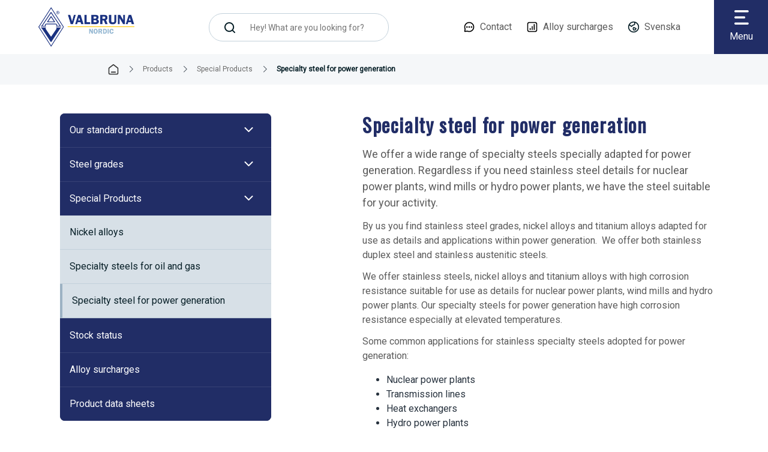

--- FILE ---
content_type: text/html; charset=UTF-8
request_url: https://www.valbrunanordic.se/en/stainless-steel-bars/special-products/specialty-steel-for-power-generation/
body_size: 11784
content:
<!doctype html>
<html lang="en-GB">

<head>
	<meta charset="UTF-8">
	<meta name="viewport" content="width=device-width, initial-scale=1">
	<link rel="profile" href="https://gmpg.org/xfn/11">

	
<!-- MapPress Easy Google Maps Version:2.95.3 (https://www.mappresspro.com) -->
<meta name='robots' content='index, follow, max-image-preview:large, max-snippet:-1, max-video-preview:-1' />
<meta name="dlm-version" content="5.0.24"><link rel="alternate" href="https://www.valbrunanordic.se/rostfri-stang/specialstal/anpassad-till-kraftproduktion/" hreflang="sv" />
<link rel="alternate" href="https://www.valbrunanordic.se/en/stainless-steel-bars/special-products/specialty-steel-for-power-generation/" hreflang="en" />

	<!-- This site is optimized with the Yoast SEO plugin v26.7 - https://yoast.com/wordpress/plugins/seo/ -->
	<title>Specialty steel for power generation - Valbruna Nordic</title>
	<link rel="canonical" href="https://www.valbrunanordic.se/en/stainless-steel-bars/special-products/specialty-steel-for-power-generation/" />
	<meta property="og:locale" content="en_GB" />
	<meta property="og:locale:alternate" content="sv_SE" />
	<meta property="og:type" content="article" />
	<meta property="og:title" content="Specialty steel for power generation - Valbruna Nordic" />
	<meta property="og:description" content="We offer a wide range of specialty steels specially adapted for power generation. Regardless if you need stainless steel details for nuclear power plants, wind [&hellip;]" />
	<meta property="og:url" content="https://www.valbrunanordic.se/en/stainless-steel-bars/special-products/specialty-steel-for-power-generation/" />
	<meta property="og:site_name" content="Valbruna Nordic" />
	<meta property="article:modified_time" content="2023-02-02T10:17:12+00:00" />
	<meta name="twitter:card" content="summary_large_image" />
	<meta name="twitter:label1" content="Estimated reading time" />
	<meta name="twitter:data1" content="1 minute" />
	<script type="application/ld+json" class="yoast-schema-graph">{"@context":"https://schema.org","@graph":[{"@type":"WebPage","@id":"https://www.valbrunanordic.se/en/stainless-steel-bars/special-products/specialty-steel-for-power-generation/","url":"https://www.valbrunanordic.se/en/stainless-steel-bars/special-products/specialty-steel-for-power-generation/","name":"Specialty steel for power generation - Valbruna Nordic","isPartOf":{"@id":"https://www.valbrunanordic.se/en/#website"},"datePublished":"2014-09-26T14:05:08+00:00","dateModified":"2023-02-02T10:17:12+00:00","breadcrumb":{"@id":"https://www.valbrunanordic.se/en/stainless-steel-bars/special-products/specialty-steel-for-power-generation/#breadcrumb"},"inLanguage":"en-GB","potentialAction":[{"@type":"ReadAction","target":["https://www.valbrunanordic.se/en/stainless-steel-bars/special-products/specialty-steel-for-power-generation/"]}]},{"@type":"BreadcrumbList","@id":"https://www.valbrunanordic.se/en/stainless-steel-bars/special-products/specialty-steel-for-power-generation/#breadcrumb","itemListElement":[{"@type":"ListItem","position":1,"name":"Home","item":"https://www.valbrunanordic.se/en/"},{"@type":"ListItem","position":2,"name":"Products","item":"https://www.valbrunanordic.se/en/stainless-steel-bars/"},{"@type":"ListItem","position":3,"name":"Special Products","item":"https://www.valbrunanordic.se/en/stainless-steel-bars/special-products/"},{"@type":"ListItem","position":4,"name":"Specialty steel for power generation"}]},{"@type":"WebSite","@id":"https://www.valbrunanordic.se/en/#website","url":"https://www.valbrunanordic.se/en/","name":"Valbruna Nordic","description":"House of stainless bar","publisher":{"@id":"https://www.valbrunanordic.se/en/#organization"},"potentialAction":[{"@type":"SearchAction","target":{"@type":"EntryPoint","urlTemplate":"https://www.valbrunanordic.se/en/?s={search_term_string}"},"query-input":{"@type":"PropertyValueSpecification","valueRequired":true,"valueName":"search_term_string"}}],"inLanguage":"en-GB"},{"@type":"Organization","@id":"https://www.valbrunanordic.se/en/#organization","name":"Valbruna Nordic","url":"https://www.valbrunanordic.se/en/","logo":{"@type":"ImageObject","inLanguage":"en-GB","@id":"https://www.valbrunanordic.se/en/#/schema/logo/image/","url":"https://www.valbrunanordic.se/wp-content/uploads/2023/02/v-logo.png","contentUrl":"https://www.valbrunanordic.se/wp-content/uploads/2023/02/v-logo.png","width":600,"height":246,"caption":"Valbruna Nordic"},"image":{"@id":"https://www.valbrunanordic.se/en/#/schema/logo/image/"}}]}</script>
	<!-- / Yoast SEO plugin. -->


<link rel='dns-prefetch' href='//policy.app.cookieinformation.com' />
<link rel="alternate" type="application/rss+xml" title="Valbruna Nordic &raquo; Feed" href="https://www.valbrunanordic.se/en/feed/" />
<link rel="alternate" type="application/rss+xml" title="Valbruna Nordic &raquo; Comments Feed" href="https://www.valbrunanordic.se/en/comments/feed/" />
<link rel="alternate" type="application/rss+xml" title="Valbruna Nordic &raquo; Specialty steel for power generation Comments Feed" href="https://www.valbrunanordic.se/en/stainless-steel-bars/special-products/specialty-steel-for-power-generation/feed/" />
<link rel="alternate" title="oEmbed (JSON)" type="application/json+oembed" href="https://www.valbrunanordic.se/wp-json/oembed/1.0/embed?url=https%3A%2F%2Fwww.valbrunanordic.se%2Fen%2Fstainless-steel-bars%2Fspecial-products%2Fspecialty-steel-for-power-generation%2F&#038;lang=en" />
<link rel="alternate" title="oEmbed (XML)" type="text/xml+oembed" href="https://www.valbrunanordic.se/wp-json/oembed/1.0/embed?url=https%3A%2F%2Fwww.valbrunanordic.se%2Fen%2Fstainless-steel-bars%2Fspecial-products%2Fspecialty-steel-for-power-generation%2F&#038;format=xml&#038;lang=en" />
<style id='wp-img-auto-sizes-contain-inline-css'>
img:is([sizes=auto i],[sizes^="auto," i]){contain-intrinsic-size:3000px 1500px}
/*# sourceURL=wp-img-auto-sizes-contain-inline-css */
</style>
<style id='wp-emoji-styles-inline-css'>

	img.wp-smiley, img.emoji {
		display: inline !important;
		border: none !important;
		box-shadow: none !important;
		height: 1em !important;
		width: 1em !important;
		margin: 0 0.07em !important;
		vertical-align: -0.1em !important;
		background: none !important;
		padding: 0 !important;
	}
/*# sourceURL=wp-emoji-styles-inline-css */
</style>
<link rel='stylesheet' id='wp-block-library-css' href='https://www.valbrunanordic.se/wp-includes/css/dist/block-library/style.min.css?ver=6.9' media='all' />
<style id='global-styles-inline-css'>
:root{--wp--preset--aspect-ratio--square: 1;--wp--preset--aspect-ratio--4-3: 4/3;--wp--preset--aspect-ratio--3-4: 3/4;--wp--preset--aspect-ratio--3-2: 3/2;--wp--preset--aspect-ratio--2-3: 2/3;--wp--preset--aspect-ratio--16-9: 16/9;--wp--preset--aspect-ratio--9-16: 9/16;--wp--preset--color--black: #000000;--wp--preset--color--cyan-bluish-gray: #abb8c3;--wp--preset--color--white: #ffffff;--wp--preset--color--pale-pink: #f78da7;--wp--preset--color--vivid-red: #cf2e2e;--wp--preset--color--luminous-vivid-orange: #ff6900;--wp--preset--color--luminous-vivid-amber: #fcb900;--wp--preset--color--light-green-cyan: #7bdcb5;--wp--preset--color--vivid-green-cyan: #00d084;--wp--preset--color--pale-cyan-blue: #8ed1fc;--wp--preset--color--vivid-cyan-blue: #0693e3;--wp--preset--color--vivid-purple: #9b51e0;--wp--preset--gradient--vivid-cyan-blue-to-vivid-purple: linear-gradient(135deg,rgb(6,147,227) 0%,rgb(155,81,224) 100%);--wp--preset--gradient--light-green-cyan-to-vivid-green-cyan: linear-gradient(135deg,rgb(122,220,180) 0%,rgb(0,208,130) 100%);--wp--preset--gradient--luminous-vivid-amber-to-luminous-vivid-orange: linear-gradient(135deg,rgb(252,185,0) 0%,rgb(255,105,0) 100%);--wp--preset--gradient--luminous-vivid-orange-to-vivid-red: linear-gradient(135deg,rgb(255,105,0) 0%,rgb(207,46,46) 100%);--wp--preset--gradient--very-light-gray-to-cyan-bluish-gray: linear-gradient(135deg,rgb(238,238,238) 0%,rgb(169,184,195) 100%);--wp--preset--gradient--cool-to-warm-spectrum: linear-gradient(135deg,rgb(74,234,220) 0%,rgb(151,120,209) 20%,rgb(207,42,186) 40%,rgb(238,44,130) 60%,rgb(251,105,98) 80%,rgb(254,248,76) 100%);--wp--preset--gradient--blush-light-purple: linear-gradient(135deg,rgb(255,206,236) 0%,rgb(152,150,240) 100%);--wp--preset--gradient--blush-bordeaux: linear-gradient(135deg,rgb(254,205,165) 0%,rgb(254,45,45) 50%,rgb(107,0,62) 100%);--wp--preset--gradient--luminous-dusk: linear-gradient(135deg,rgb(255,203,112) 0%,rgb(199,81,192) 50%,rgb(65,88,208) 100%);--wp--preset--gradient--pale-ocean: linear-gradient(135deg,rgb(255,245,203) 0%,rgb(182,227,212) 50%,rgb(51,167,181) 100%);--wp--preset--gradient--electric-grass: linear-gradient(135deg,rgb(202,248,128) 0%,rgb(113,206,126) 100%);--wp--preset--gradient--midnight: linear-gradient(135deg,rgb(2,3,129) 0%,rgb(40,116,252) 100%);--wp--preset--font-size--small: 13px;--wp--preset--font-size--medium: 20px;--wp--preset--font-size--large: 36px;--wp--preset--font-size--x-large: 42px;--wp--preset--spacing--20: 0.44rem;--wp--preset--spacing--30: 0.67rem;--wp--preset--spacing--40: 1rem;--wp--preset--spacing--50: 1.5rem;--wp--preset--spacing--60: 2.25rem;--wp--preset--spacing--70: 3.38rem;--wp--preset--spacing--80: 5.06rem;--wp--preset--shadow--natural: 6px 6px 9px rgba(0, 0, 0, 0.2);--wp--preset--shadow--deep: 12px 12px 50px rgba(0, 0, 0, 0.4);--wp--preset--shadow--sharp: 6px 6px 0px rgba(0, 0, 0, 0.2);--wp--preset--shadow--outlined: 6px 6px 0px -3px rgb(255, 255, 255), 6px 6px rgb(0, 0, 0);--wp--preset--shadow--crisp: 6px 6px 0px rgb(0, 0, 0);}:where(.is-layout-flex){gap: 0.5em;}:where(.is-layout-grid){gap: 0.5em;}body .is-layout-flex{display: flex;}.is-layout-flex{flex-wrap: wrap;align-items: center;}.is-layout-flex > :is(*, div){margin: 0;}body .is-layout-grid{display: grid;}.is-layout-grid > :is(*, div){margin: 0;}:where(.wp-block-columns.is-layout-flex){gap: 2em;}:where(.wp-block-columns.is-layout-grid){gap: 2em;}:where(.wp-block-post-template.is-layout-flex){gap: 1.25em;}:where(.wp-block-post-template.is-layout-grid){gap: 1.25em;}.has-black-color{color: var(--wp--preset--color--black) !important;}.has-cyan-bluish-gray-color{color: var(--wp--preset--color--cyan-bluish-gray) !important;}.has-white-color{color: var(--wp--preset--color--white) !important;}.has-pale-pink-color{color: var(--wp--preset--color--pale-pink) !important;}.has-vivid-red-color{color: var(--wp--preset--color--vivid-red) !important;}.has-luminous-vivid-orange-color{color: var(--wp--preset--color--luminous-vivid-orange) !important;}.has-luminous-vivid-amber-color{color: var(--wp--preset--color--luminous-vivid-amber) !important;}.has-light-green-cyan-color{color: var(--wp--preset--color--light-green-cyan) !important;}.has-vivid-green-cyan-color{color: var(--wp--preset--color--vivid-green-cyan) !important;}.has-pale-cyan-blue-color{color: var(--wp--preset--color--pale-cyan-blue) !important;}.has-vivid-cyan-blue-color{color: var(--wp--preset--color--vivid-cyan-blue) !important;}.has-vivid-purple-color{color: var(--wp--preset--color--vivid-purple) !important;}.has-black-background-color{background-color: var(--wp--preset--color--black) !important;}.has-cyan-bluish-gray-background-color{background-color: var(--wp--preset--color--cyan-bluish-gray) !important;}.has-white-background-color{background-color: var(--wp--preset--color--white) !important;}.has-pale-pink-background-color{background-color: var(--wp--preset--color--pale-pink) !important;}.has-vivid-red-background-color{background-color: var(--wp--preset--color--vivid-red) !important;}.has-luminous-vivid-orange-background-color{background-color: var(--wp--preset--color--luminous-vivid-orange) !important;}.has-luminous-vivid-amber-background-color{background-color: var(--wp--preset--color--luminous-vivid-amber) !important;}.has-light-green-cyan-background-color{background-color: var(--wp--preset--color--light-green-cyan) !important;}.has-vivid-green-cyan-background-color{background-color: var(--wp--preset--color--vivid-green-cyan) !important;}.has-pale-cyan-blue-background-color{background-color: var(--wp--preset--color--pale-cyan-blue) !important;}.has-vivid-cyan-blue-background-color{background-color: var(--wp--preset--color--vivid-cyan-blue) !important;}.has-vivid-purple-background-color{background-color: var(--wp--preset--color--vivid-purple) !important;}.has-black-border-color{border-color: var(--wp--preset--color--black) !important;}.has-cyan-bluish-gray-border-color{border-color: var(--wp--preset--color--cyan-bluish-gray) !important;}.has-white-border-color{border-color: var(--wp--preset--color--white) !important;}.has-pale-pink-border-color{border-color: var(--wp--preset--color--pale-pink) !important;}.has-vivid-red-border-color{border-color: var(--wp--preset--color--vivid-red) !important;}.has-luminous-vivid-orange-border-color{border-color: var(--wp--preset--color--luminous-vivid-orange) !important;}.has-luminous-vivid-amber-border-color{border-color: var(--wp--preset--color--luminous-vivid-amber) !important;}.has-light-green-cyan-border-color{border-color: var(--wp--preset--color--light-green-cyan) !important;}.has-vivid-green-cyan-border-color{border-color: var(--wp--preset--color--vivid-green-cyan) !important;}.has-pale-cyan-blue-border-color{border-color: var(--wp--preset--color--pale-cyan-blue) !important;}.has-vivid-cyan-blue-border-color{border-color: var(--wp--preset--color--vivid-cyan-blue) !important;}.has-vivid-purple-border-color{border-color: var(--wp--preset--color--vivid-purple) !important;}.has-vivid-cyan-blue-to-vivid-purple-gradient-background{background: var(--wp--preset--gradient--vivid-cyan-blue-to-vivid-purple) !important;}.has-light-green-cyan-to-vivid-green-cyan-gradient-background{background: var(--wp--preset--gradient--light-green-cyan-to-vivid-green-cyan) !important;}.has-luminous-vivid-amber-to-luminous-vivid-orange-gradient-background{background: var(--wp--preset--gradient--luminous-vivid-amber-to-luminous-vivid-orange) !important;}.has-luminous-vivid-orange-to-vivid-red-gradient-background{background: var(--wp--preset--gradient--luminous-vivid-orange-to-vivid-red) !important;}.has-very-light-gray-to-cyan-bluish-gray-gradient-background{background: var(--wp--preset--gradient--very-light-gray-to-cyan-bluish-gray) !important;}.has-cool-to-warm-spectrum-gradient-background{background: var(--wp--preset--gradient--cool-to-warm-spectrum) !important;}.has-blush-light-purple-gradient-background{background: var(--wp--preset--gradient--blush-light-purple) !important;}.has-blush-bordeaux-gradient-background{background: var(--wp--preset--gradient--blush-bordeaux) !important;}.has-luminous-dusk-gradient-background{background: var(--wp--preset--gradient--luminous-dusk) !important;}.has-pale-ocean-gradient-background{background: var(--wp--preset--gradient--pale-ocean) !important;}.has-electric-grass-gradient-background{background: var(--wp--preset--gradient--electric-grass) !important;}.has-midnight-gradient-background{background: var(--wp--preset--gradient--midnight) !important;}.has-small-font-size{font-size: var(--wp--preset--font-size--small) !important;}.has-medium-font-size{font-size: var(--wp--preset--font-size--medium) !important;}.has-large-font-size{font-size: var(--wp--preset--font-size--large) !important;}.has-x-large-font-size{font-size: var(--wp--preset--font-size--x-large) !important;}
/*# sourceURL=global-styles-inline-css */
</style>

<style id='classic-theme-styles-inline-css'>
/*! This file is auto-generated */
.wp-block-button__link{color:#fff;background-color:#32373c;border-radius:9999px;box-shadow:none;text-decoration:none;padding:calc(.667em + 2px) calc(1.333em + 2px);font-size:1.125em}.wp-block-file__button{background:#32373c;color:#fff;text-decoration:none}
/*# sourceURL=/wp-includes/css/classic-themes.min.css */
</style>
<link rel='stylesheet' id='contact-form-7-css' href='https://www.valbrunanordic.se/wp-content/plugins/contact-form-7/includes/css/styles.css?ver=6.1.4' media='all' />
<link rel='stylesheet' id='mappress-leaflet-css' href='https://www.valbrunanordic.se/wp-content/plugins/mappress-google-maps-for-wordpress/lib/leaflet/leaflet.css?ver=1.7.1' media='all' />
<link rel='stylesheet' id='mappress-css' href='https://www.valbrunanordic.se/wp-content/plugins/mappress-google-maps-for-wordpress/css/mappress.css?ver=2.95.3' media='all' />
<link rel='stylesheet' id='email-before-download-css' href='https://www.valbrunanordic.se/wp-content/plugins/email-before-download/public/css/email-before-download-public.css?ver=6.9.8' media='all' />
<link rel='stylesheet' id='tablepress-default-css' href='https://www.valbrunanordic.se/wp-content/plugins/tablepress/css/build/default.css?ver=3.2.6' media='all' />
<link rel='stylesheet' id='a-theme-style-css' href='https://www.valbrunanordic.se/wp-content/themes/a-theme/style.css?ver=1.0.0' media='all' />
<link rel='stylesheet' id='theme-css-css' href='https://www.valbrunanordic.se/wp-content/themes/a-theme/dist/main/site.css?ver=1676985712' media='all' />
<script id="CookieConsent-js-before">
window.dataLayer = window.dataLayer || []; function gtag() { dataLayer.push(arguments); } gtag("consent", "default", { ad_storage: "denied", ad_user_data: "denied", ad_personalization: "denied", analytics_storage: "denied", functionality_storage: "denied", personalization_storage: "denied", security_storage: "denied", wait_for_update: 500, }); gtag("set", "ads_data_redaction", true);
//# sourceURL=CookieConsent-js-before
</script>
<script src="https://policy.app.cookieinformation.com/uc.js" id="CookieConsent" type="text/javascript" data-culture="en" data-gcm-version="2.0"></script>
<script src="https://www.valbrunanordic.se/wp-includes/js/jquery/jquery.min.js?ver=3.7.1" id="jquery-core-js"></script>
<script src="https://www.valbrunanordic.se/wp-includes/js/jquery/jquery-migrate.min.js?ver=3.4.1" id="jquery-migrate-js"></script>
<script src="https://www.valbrunanordic.se/wp-content/themes/a-theme/dist/main.js?ver=1716899736" id="a-theme-scripts-js"></script>
<link rel="https://api.w.org/" href="https://www.valbrunanordic.se/wp-json/" /><link rel="alternate" title="JSON" type="application/json" href="https://www.valbrunanordic.se/wp-json/wp/v2/pages/935" /><link rel="EditURI" type="application/rsd+xml" title="RSD" href="https://www.valbrunanordic.se/xmlrpc.php?rsd" />
<meta name="generator" content="WordPress 6.9" />
<link rel='shortlink' href='https://www.valbrunanordic.se/?p=935' />
    <meta name="a-table-of-contents" content="">
    </meta>
    <!-- Google fonts -->
<link rel="preconnect" href="https://fonts.googleapis.com">
<link rel="preconnect" href="https://fonts.gstatic.com" crossorigin>
<link href="https://fonts.googleapis.com/css2?family=Oswald&family=Roboto&display=swap" rel="stylesheet">
<!-- Fontawesome -->
<script src="https://kit.fontawesome.com/f30d384075.js" crossorigin="anonymous"></script>
<!-- Google Analytics -->
<!-- Google tag (gtag.js) -->
<script async src="https://www.googletagmanager.com/gtag/js?id=G-1WKC5N67XL"></script>
<script>
  window.dataLayer = window.dataLayer || [];
  function gtag(){dataLayer.push(arguments);}
  gtag('js', new Date());

  gtag('config', 'G-1WKC5N67XL');
</script>
<link rel="pingback" href="https://www.valbrunanordic.se/xmlrpc.php"><link rel="icon" href="https://www.valbrunanordic.se/wp-content/uploads/2024/01/cropped-Valbruna_favicon-32x32.png" sizes="32x32" />
<link rel="icon" href="https://www.valbrunanordic.se/wp-content/uploads/2024/01/cropped-Valbruna_favicon-192x192.png" sizes="192x192" />
<link rel="apple-touch-icon" href="https://www.valbrunanordic.se/wp-content/uploads/2024/01/cropped-Valbruna_favicon-180x180.png" />
<meta name="msapplication-TileImage" content="https://www.valbrunanordic.se/wp-content/uploads/2024/01/cropped-Valbruna_favicon-270x270.png" />
    <script>
        window.A_MEGA_MENUS = [];
        window.A_MEGA_MENU_WIDTHS = {};
        window.A_MEGA_MENU_PADDINGS = {};
        window.A_MOBILE_MENUS = [];
    </script>
</head>

<body class="wp-singular page-template-default page page-id-935 page-child parent-pageid-928 wp-custom-logo wp-theme-a-theme no-sidebar">
		<div id="page" class="site">
		<a class="skip-link screen-reader-text" href="#primary">Skip to content</a>

		<header id="masthead" class="site-header">
			<div class="site-branding">
				<a href="https://www.valbrunanordic.se/en/" class="custom-logo-link" rel="home"><img width="600" height="246" src="https://www.valbrunanordic.se/wp-content/uploads/2023/02/v-logo.png" class="custom-logo" alt="Valbruna Nordic" decoding="async" fetchpriority="high" srcset="https://www.valbrunanordic.se/wp-content/uploads/2023/02/v-logo.png 600w, https://www.valbrunanordic.se/wp-content/uploads/2023/02/v-logo-300x123.png 300w, https://www.valbrunanordic.se/wp-content/uploads/2023/02/v-logo-150x62.png 150w" sizes="(max-width: 600px) 100vw, 600px" /></a>			</div>

			<div class="site-search">
				    <form role="search" method="get" class="header-search-form" action="/en">
        <label>
            <span class="screen-reader-text">Search for:</span>
            <input type="search" class="search-field" placeholder="Hey! What are you looking for?" value="" name="s">
        </label>
        <button type="submit" class="search-submit" aria-label="Search">
            <img src="https://www.valbrunanordic.se/wp-content/themes/a-theme/a-theme-foundation/assets/img/search.svg" alt="Search icon">
        </button>
    </form>
			</div>

			<div class="menu-wrapper">

									<ul class="menu-top">

													<img src="https://www.valbrunanordic.se/wp-content/uploads/2023/01/message-dots-circle.svg" alt="">
							<li>
								<a href="https://www.valbrunanordic.se/en/contact-us/">Contact</a>
							</li>

													<img src="https://www.valbrunanordic.se/wp-content/uploads/2023/01/bar-chart-square.svg" alt="">
							<li>
								<a href="https://www.valbrunanordic.se/en/stainless-steel-bars/alloy-surcharge/">Alloy surcharges</a>
							</li>

						
					</ul>
				
				<ul class="menu-translate">
					<img src="https://www.valbrunanordic.se/wp-content/themes/a-theme/a-theme-foundation/assets/img/globe.svg" alt="Globe translate icon">
						<li class="lang-item lang-item-75 lang-item-sv lang-item-first"><a lang="sv-SE" hreflang="sv-SE" href="https://www.valbrunanordic.se/rostfri-stang/specialstal/anpassad-till-kraftproduktion/">Svenska</a></li>
				</ul>

				<div class="mobile-search-icon">
					<i class="fal fa-search"></i>
				</div>

				<nav id="site-navigation" class="main-navigation menu-button--open a-menu a-menu--mobile" id="mobile-nav">
					        <div class="a-menu" data-id="1">
                            <div class="desktop-menu">
                            <ul class="a-menu a-menu--megamenu" state="closed">
            <li a-menu-trigger="148" class="child_active has_children level-1  "><a href="https://www.valbrunanordic.se/en/stainless-steel-bars/" title="Products" >Products<i class="a-menu__icon--closed "></i><i class="a-menu__icon--open "></i></a><ul></ul></li><li a-menu-trigger="16875" class="level-1  "><a href="https://webstock.valbrunanordic.se/en" title="Stock status" >Stock status</a></li><li a-menu-trigger="2579" class="level-1  "><a href="https://www.valbrunanordic.se/en/certificates-approvals/" title="Certificates" >Certificates</a></li><li a-menu-trigger="850" class="level-1  "><a href="https://www.valbrunanordic.se/en/category/news-en/" title="News" >News</a></li><li a-menu-trigger="2580" class="has_children level-1  "><a href="https://www.valbrunanordic.se/en/about-us/" title="About us" >About us<i class="a-menu__icon--closed "></i><i class="a-menu__icon--open "></i></a><ul></ul></li><li a-menu-trigger="16667" class="level-1  "><a href="https://www.valbrunanordic.se/en/code-of-ethics/" title="Code of Ethics" >Code of Ethics</a></li><li a-menu-trigger="2585" class="level-1  "><a href="https://www.valbrunanordic.se/en/contact-us/" title="Contact" >Contact</a></li>        </ul>

                    <div class="a-menu--megamenu__submenu-wrapper " a-menu="148" style="display: none;" columns="4">
                <div class="a-menu--megamenu__submenu-left">
                </div>

                <div class="a-menu a-menu--megamenu__submenu__items">
                                            <ul class="a-menu a-menu--megamenu__submenu ">
                            <li a-menu-trigger="2549" class="has_children level-2  "><a href="https://www.valbrunanordic.se/en/stainless-steel-bars/our-standard-profiles/" title="Our standard products" >Our standard products</a><ul><li a-menu-trigger="2550" class="level-3  "><a href="https://www.valbrunanordic.se/en/stainless-steel-bars/our-standard-profiles/round-bar-machined/" title="Round bar – machined" >Round bar – machined</a></li><li a-menu-trigger="2551" class="level-3  "><a href="https://www.valbrunanordic.se/en/stainless-steel-bars/our-standard-profiles/round-bar-ground/" title="Round bar – ground" >Round bar – ground</a></li><li a-menu-trigger="2552" class="level-3  "><a href="https://www.valbrunanordic.se/en/stainless-steel-bars/our-standard-profiles/round-bar-drawn/" title="Round bar – drawn" >Round bar – drawn</a></li><li a-menu-trigger="2553" class="level-3  "><a href="https://www.valbrunanordic.se/en/stainless-steel-bars/our-standard-profiles/round-bar-chromium-plated/" title="Round bar – chromium plated" >Round bar – chromium plated</a></li><li a-menu-trigger="2554" class="level-3  "><a href="https://www.valbrunanordic.se/en/stainless-steel-bars/our-standard-profiles/flat-bar/" title="Flat bar" >Flat bar</a></li><li a-menu-trigger="2555" class="level-3  "><a href="https://www.valbrunanordic.se/en/stainless-steel-bars/our-standard-profiles/angle-bar/" title="Angle bar" >Angle bar</a></li><li a-menu-trigger="2556" class="level-3  "><a href="https://www.valbrunanordic.se/en/stainless-steel-bars/our-standard-profiles/square-bar/" title="Square bar" >Square bar</a></li><li a-menu-trigger="2557" class="level-3  "><a href="https://www.valbrunanordic.se/en/stainless-steel-bars/our-standard-profiles/hexagon-bar/" title="Hexagon bar" >Hexagon bar</a></li><li a-menu-trigger="2558" class="level-3  "><a href="https://www.valbrunanordic.se/en/stainless-steel-bars/our-standard-profiles/rebar/" title="Rebar" >Rebar</a></li></ul></li>                        </ul>
                                            <ul class="a-menu a-menu--megamenu__submenu ">
                            <li a-menu-trigger="162" class="has_children level-2  "><a href="https://www.valbrunanordic.se/en/stainless-steel-bars/steel-grades/" title="Steel grades" >Steel grades</a><ul><li a-menu-trigger="2559" class="level-3  "><a href="https://www.valbrunanordic.se/en/stainless-steel-bars/steel-grades/1-4021/" title="1.4021 (ASTM 420 – SS2303)" >1.4021 (ASTM 420 – SS2303)</a></li><li a-menu-trigger="2560" class="level-3  "><a href="https://www.valbrunanordic.se/en/stainless-steel-bars/steel-grades/1-4057/" title="1.4057 ( ≈ ASTM 431 – SS2321)" >1.4057 ( ≈ ASTM 431 – SS2321)</a></li><li a-menu-trigger="2561" class="level-3  "><a href="https://www.valbrunanordic.se/en/stainless-steel-bars/steel-grades/1-4418/" title="1.4418 (165M – SS2387)" >1.4418 (165M – SS2387)</a></li><li a-menu-trigger="2562" class="level-3  "><a href="https://www.valbrunanordic.se/en/stainless-steel-bars/steel-grades/1-4305/" title="1.4305" >1.4305</a></li><li a-menu-trigger="2563" class="level-3  "><a href="https://www.valbrunanordic.se/en/stainless-steel-bars/steel-grades/1-4307/" title="1.4307/ 1.4301  (ASTM 304/ 304L – SS2333)" >1.4307/ 1.4301  (ASTM 304/ 304L – SS2333)</a></li><li a-menu-trigger="2564" class="level-3  "><a href="https://www.valbrunanordic.se/en/stainless-steel-bars/steel-grades/1-4404/" title="1.4404/ 1.4401 (ASTM 316/ 316L – ≈ SS2348)" >1.4404/ 1.4401 (ASTM 316/ 316L – ≈ SS2348)</a></li><li a-menu-trigger="2565" class="level-3  "><a href="https://www.valbrunanordic.se/en/stainless-steel-bars/steel-grades/1-4539/" title="1.4539 (UNS N08904 – 904L-SS2562)" >1.4539 (UNS N08904 – 904L-SS2562)</a></li><li a-menu-trigger="2566" class="level-3  "><a href="https://www.valbrunanordic.se/en/stainless-steel-bars/steel-grades/1-4547/" title="1.4547 (UNS S31254 – 254 SMO®* – SS2378)" >1.4547 (UNS S31254 – 254 SMO®* – SS2378)</a></li><li a-menu-trigger="2567" class="level-3  "><a href="https://www.valbrunanordic.se/en/stainless-steel-bars/steel-grades/1-4835/" title="1.4835 (UNS S30815 – 253MA®* – SS2368)" >1.4835 (UNS S30815 – 253MA®* – SS2368)</a></li><li a-menu-trigger="3315" class="level-3  "><a href="https://www.valbrunanordic.se/en/stainless-steel-bars/steel-grades/1-4362/" title="1.4362 (UNS S32304 – F68 – 2304)" >1.4362 (UNS S32304 – F68 – 2304)</a></li><li a-menu-trigger="2568" class="level-3  "><a href="https://www.valbrunanordic.se/en/stainless-steel-bars/steel-grades/1-4410/" title="1.4410" >1.4410</a></li><li a-menu-trigger="2569" class="level-3  "><a href="https://www.valbrunanordic.se/en/stainless-steel-bars/steel-grades/1-4460/" title="1.4460 (AISI 329 – SS2324)" >1.4460 (AISI 329 – SS2324)</a></li><li a-menu-trigger="2570" class="level-3  "><a href="https://www.valbrunanordic.se/en/stainless-steel-bars/steel-grades/1-4462/" title="1.4462 (UNS S31803/ S32205 – F51 – SS2377)" >1.4462 (UNS S31803/ S32205 – F51 – SS2377)</a></li><li a-menu-trigger="2571" class="level-3  "><a href="https://www.valbrunanordic.se/en/stainless-steel-bars/steel-grades/maxival-prodec/" title="MAXIVAL®" >MAXIVAL®</a></li><li a-menu-trigger="2572" class="level-3  "><a href="https://www.valbrunanordic.se/en/stainless-steel-bars/steel-grades/1195-2/" title="End colour marking chart" >End colour marking chart</a></li></ul></li>                        </ul>
                                            <ul class="a-menu a-menu--megamenu__submenu ">
                            <li a-menu-trigger="2573" class="direct_child_active child_active has_children level-2  "><a href="https://www.valbrunanordic.se/en/stainless-steel-bars/special-products/" title="Special Products" >Special Products</a><ul><li a-menu-trigger="2574" class="level-3  "><a href="https://www.valbrunanordic.se/en/stainless-steel-bars/special-products/nickel-alloys/" title="Nickel alloys" >Nickel alloys</a></li><li a-menu-trigger="2575" class="level-3  "><a href="https://www.valbrunanordic.se/en/stainless-steel-bars/special-products/specialty-steels-for-oil-and-gas/" title="Specialty steels for oil and gas" >Specialty steels for oil and gas</a></li><li a-menu-trigger="2576" class="active level-3  "><a href="https://www.valbrunanordic.se/en/stainless-steel-bars/special-products/specialty-steel-for-power-generation/" title="Specialty steel for power generation" >Specialty steel for power generation</a></li></ul></li>                        </ul>
                                            <ul class="a-menu a-menu--megamenu__submenu ">
                            <li a-menu-trigger="2577" class="level-2  "><a href="https://www.valbrunanordic.se/en/stainless-steel-bars/stock-status/" title="Stock status" >Stock status</a></li>                        </ul>
                                            <ul class="a-menu a-menu--megamenu__submenu ">
                            <li a-menu-trigger="2578" class="level-2  "><a href="https://www.valbrunanordic.se/en/stainless-steel-bars/alloy-surcharge/" title="Alloy surcharges" >Alloy surcharges</a></li>                        </ul>
                                            <ul class="a-menu a-menu--megamenu__submenu ">
                            <li a-menu-trigger="2609" class="level-2  "><a href="https://www.valbrunanordic.se/en/product-data-sheets/" title="Product data sheets" >Product data sheets</a></li>                        </ul>
                                    </div>

                
                <div class="a-menu--megamenu__submenu-right">
                </div>
            </div>
                    <div class="a-menu--megamenu__submenu-wrapper " a-menu="2580" style="display: none;" columns="4">
                <div class="a-menu--megamenu__submenu-left">
                </div>

                <div class="a-menu a-menu--megamenu__submenu__items">
                                            <ul class="a-menu a-menu--megamenu__submenu ">
                            <li a-menu-trigger="2581" class="level-2  "><a href="https://www.valbrunanordic.se/en/about-us/our-mission/" title="Our mission" >Our mission</a></li>                        </ul>
                                            <ul class="a-menu a-menu--megamenu__submenu ">
                            <li a-menu-trigger="2582" class="level-2  "><a href="https://www.valbrunanordic.se/en/about-us/quality/" title="Quality &#038; knowledge" >Quality &#038; knowledge</a></li>                        </ul>
                                            <ul class="a-menu a-menu--megamenu__submenu ">
                            <li a-menu-trigger="2583" class="level-2  "><a href="https://www.valbrunanordic.se/en/about-us/quality-environment-policy/" title="Quality &#038; Environment policy" >Quality &#038; Environment policy</a></li>                        </ul>
                                            <ul class="a-menu a-menu--megamenu__submenu ">
                            <li a-menu-trigger="3464" class="level-2  "><a href="https://www.valbrunanordic.se/en/about-us/sustainability/" title="Sustainability" >Sustainability</a></li>                        </ul>
                                            <ul class="a-menu a-menu--megamenu__submenu ">
                            <li a-menu-trigger="3527" class="level-2  "><a href="https://www.valbrunanordic.se/wp-content/uploads/2021/05/kontrolrapport-12-05-2021.PDF.pdf" title="Fødevarestyrelsen" >Fødevarestyrelsen</a></li>                        </ul>
                                            <ul class="a-menu a-menu--megamenu__submenu ">
                            <li a-menu-trigger="2701" class="level-2  "><a href="https://www.valbrunanordic.se/en/gdpr/" title="GDPR" >GDPR</a></li>                        </ul>
                                    </div>

                
                <div class="a-menu--megamenu__submenu-right">
                </div>
            </div>
                        </div>
                    <script>
            window.A_MEGA_MENUS.push('.a-menu[data-id="1"] .desktop-menu ');
            window.A_MEGA_MENU_WIDTHS[1] = 1280;
            window.A_MEGA_MENU_PADDINGS[1] = 16;
        </script>
            <div class="menu-button menu-button--open"><img src="https://www.valbrunanordic.se/wp-content/themes/a-theme/sassdoc/assets/images/menu-icon.svg" alt="Menu icon"></div>
        <div id="mobile-nav" class="a-menu a-menu--mobile" style="display: none;">
            <div class="mobile-menu-header">
                <div class="wrapper">
                    <div class="text">Meny</div>
                    <div class="menu-button menu-button--close">
                        <span class="fal fa-times"></span>
                    </div>
                </div>
            </div>
                            <ul class="a-menu a-menu--mobile__menu a-menu--mobile-1">
                    <li a-menu-trigger="148" class="child_active has_children level-1  "><a href="https://www.valbrunanordic.se/en/stainless-steel-bars/" title="Products" >Products<i class="a-menu__icon--closed "></i><i class="a-menu__icon--open "></i></a><ul><li a-menu-trigger="2549" class="has_children level-2  "><a href="https://www.valbrunanordic.se/en/stainless-steel-bars/our-standard-profiles/" title="Our standard products" >Our standard products<i class="a-menu__icon--closed "></i><i class="a-menu__icon--open "></i></a><ul><li a-menu-trigger="2550" class="level-3  "><a href="https://www.valbrunanordic.se/en/stainless-steel-bars/our-standard-profiles/round-bar-machined/" title="Round bar – machined" >Round bar – machined</a></li><li a-menu-trigger="2551" class="level-3  "><a href="https://www.valbrunanordic.se/en/stainless-steel-bars/our-standard-profiles/round-bar-ground/" title="Round bar – ground" >Round bar – ground</a></li><li a-menu-trigger="2552" class="level-3  "><a href="https://www.valbrunanordic.se/en/stainless-steel-bars/our-standard-profiles/round-bar-drawn/" title="Round bar – drawn" >Round bar – drawn</a></li><li a-menu-trigger="2553" class="level-3  "><a href="https://www.valbrunanordic.se/en/stainless-steel-bars/our-standard-profiles/round-bar-chromium-plated/" title="Round bar – chromium plated" >Round bar – chromium plated</a></li><li a-menu-trigger="2554" class="level-3  "><a href="https://www.valbrunanordic.se/en/stainless-steel-bars/our-standard-profiles/flat-bar/" title="Flat bar" >Flat bar</a></li><li a-menu-trigger="2555" class="level-3  "><a href="https://www.valbrunanordic.se/en/stainless-steel-bars/our-standard-profiles/angle-bar/" title="Angle bar" >Angle bar</a></li><li a-menu-trigger="2556" class="level-3  "><a href="https://www.valbrunanordic.se/en/stainless-steel-bars/our-standard-profiles/square-bar/" title="Square bar" >Square bar</a></li><li a-menu-trigger="2557" class="level-3  "><a href="https://www.valbrunanordic.se/en/stainless-steel-bars/our-standard-profiles/hexagon-bar/" title="Hexagon bar" >Hexagon bar</a></li><li a-menu-trigger="2558" class="level-3  "><a href="https://www.valbrunanordic.se/en/stainless-steel-bars/our-standard-profiles/rebar/" title="Rebar" >Rebar</a></li></ul></li><li a-menu-trigger="162" class="has_children level-2  "><a href="https://www.valbrunanordic.se/en/stainless-steel-bars/steel-grades/" title="Steel grades" >Steel grades<i class="a-menu__icon--closed "></i><i class="a-menu__icon--open "></i></a><ul><li a-menu-trigger="2559" class="level-3  "><a href="https://www.valbrunanordic.se/en/stainless-steel-bars/steel-grades/1-4021/" title="1.4021 (ASTM 420 – SS2303)" >1.4021 (ASTM 420 – SS2303)</a></li><li a-menu-trigger="2560" class="level-3  "><a href="https://www.valbrunanordic.se/en/stainless-steel-bars/steel-grades/1-4057/" title="1.4057 ( ≈ ASTM 431 – SS2321)" >1.4057 ( ≈ ASTM 431 – SS2321)</a></li><li a-menu-trigger="2561" class="level-3  "><a href="https://www.valbrunanordic.se/en/stainless-steel-bars/steel-grades/1-4418/" title="1.4418 (165M – SS2387)" >1.4418 (165M – SS2387)</a></li><li a-menu-trigger="2562" class="level-3  "><a href="https://www.valbrunanordic.se/en/stainless-steel-bars/steel-grades/1-4305/" title="1.4305" >1.4305</a></li><li a-menu-trigger="2563" class="level-3  "><a href="https://www.valbrunanordic.se/en/stainless-steel-bars/steel-grades/1-4307/" title="1.4307/ 1.4301  (ASTM 304/ 304L – SS2333)" >1.4307/ 1.4301  (ASTM 304/ 304L – SS2333)</a></li><li a-menu-trigger="2564" class="level-3  "><a href="https://www.valbrunanordic.se/en/stainless-steel-bars/steel-grades/1-4404/" title="1.4404/ 1.4401 (ASTM 316/ 316L – ≈ SS2348)" >1.4404/ 1.4401 (ASTM 316/ 316L – ≈ SS2348)</a></li><li a-menu-trigger="2565" class="level-3  "><a href="https://www.valbrunanordic.se/en/stainless-steel-bars/steel-grades/1-4539/" title="1.4539 (UNS N08904 – 904L-SS2562)" >1.4539 (UNS N08904 – 904L-SS2562)</a></li><li a-menu-trigger="2566" class="level-3  "><a href="https://www.valbrunanordic.se/en/stainless-steel-bars/steel-grades/1-4547/" title="1.4547 (UNS S31254 – 254 SMO®* – SS2378)" >1.4547 (UNS S31254 – 254 SMO®* – SS2378)</a></li><li a-menu-trigger="2567" class="level-3  "><a href="https://www.valbrunanordic.se/en/stainless-steel-bars/steel-grades/1-4835/" title="1.4835 (UNS S30815 – 253MA®* – SS2368)" >1.4835 (UNS S30815 – 253MA®* – SS2368)</a></li><li a-menu-trigger="3315" class="level-3  "><a href="https://www.valbrunanordic.se/en/stainless-steel-bars/steel-grades/1-4362/" title="1.4362 (UNS S32304 – F68 – 2304)" >1.4362 (UNS S32304 – F68 – 2304)</a></li><li a-menu-trigger="2568" class="level-3  "><a href="https://www.valbrunanordic.se/en/stainless-steel-bars/steel-grades/1-4410/" title="1.4410" >1.4410</a></li><li a-menu-trigger="2569" class="level-3  "><a href="https://www.valbrunanordic.se/en/stainless-steel-bars/steel-grades/1-4460/" title="1.4460 (AISI 329 – SS2324)" >1.4460 (AISI 329 – SS2324)</a></li><li a-menu-trigger="2570" class="level-3  "><a href="https://www.valbrunanordic.se/en/stainless-steel-bars/steel-grades/1-4462/" title="1.4462 (UNS S31803/ S32205 – F51 – SS2377)" >1.4462 (UNS S31803/ S32205 – F51 – SS2377)</a></li><li a-menu-trigger="2571" class="level-3  "><a href="https://www.valbrunanordic.se/en/stainless-steel-bars/steel-grades/maxival-prodec/" title="MAXIVAL®" >MAXIVAL®</a></li><li a-menu-trigger="2572" class="level-3  "><a href="https://www.valbrunanordic.se/en/stainless-steel-bars/steel-grades/1195-2/" title="End colour marking chart" >End colour marking chart</a></li></ul></li><li a-menu-trigger="2573" class="direct_child_active child_active has_children level-2  "><a href="https://www.valbrunanordic.se/en/stainless-steel-bars/special-products/" title="Special Products" >Special Products<i class="a-menu__icon--closed "></i><i class="a-menu__icon--open "></i></a><ul><li a-menu-trigger="2574" class="level-3  "><a href="https://www.valbrunanordic.se/en/stainless-steel-bars/special-products/nickel-alloys/" title="Nickel alloys" >Nickel alloys</a></li><li a-menu-trigger="2575" class="level-3  "><a href="https://www.valbrunanordic.se/en/stainless-steel-bars/special-products/specialty-steels-for-oil-and-gas/" title="Specialty steels for oil and gas" >Specialty steels for oil and gas</a></li><li a-menu-trigger="2576" class="active level-3  "><a href="https://www.valbrunanordic.se/en/stainless-steel-bars/special-products/specialty-steel-for-power-generation/" title="Specialty steel for power generation" >Specialty steel for power generation</a></li></ul></li><li a-menu-trigger="2577" class="level-2  "><a href="https://www.valbrunanordic.se/en/stainless-steel-bars/stock-status/" title="Stock status" >Stock status</a></li><li a-menu-trigger="2578" class="level-2  "><a href="https://www.valbrunanordic.se/en/stainless-steel-bars/alloy-surcharge/" title="Alloy surcharges" >Alloy surcharges</a></li><li a-menu-trigger="2609" class="level-2  "><a href="https://www.valbrunanordic.se/en/product-data-sheets/" title="Product data sheets" >Product data sheets</a></li></ul></li><li a-menu-trigger="16875" class="level-1  "><a href="https://webstock.valbrunanordic.se/en" title="Stock status" >Stock status</a></li><li a-menu-trigger="2579" class="level-1  "><a href="https://www.valbrunanordic.se/en/certificates-approvals/" title="Certificates" >Certificates</a></li><li a-menu-trigger="850" class="level-1  "><a href="https://www.valbrunanordic.se/en/category/news-en/" title="News" >News</a></li><li a-menu-trigger="2580" class="has_children level-1  "><a href="https://www.valbrunanordic.se/en/about-us/" title="About us" >About us<i class="a-menu__icon--closed "></i><i class="a-menu__icon--open "></i></a><ul><li a-menu-trigger="2581" class="level-2  "><a href="https://www.valbrunanordic.se/en/about-us/our-mission/" title="Our mission" >Our mission</a></li><li a-menu-trigger="2582" class="level-2  "><a href="https://www.valbrunanordic.se/en/about-us/quality/" title="Quality &#038; knowledge" >Quality &#038; knowledge</a></li><li a-menu-trigger="2583" class="level-2  "><a href="https://www.valbrunanordic.se/en/about-us/quality-environment-policy/" title="Quality &#038; Environment policy" >Quality &#038; Environment policy</a></li><li a-menu-trigger="3464" class="level-2  "><a href="https://www.valbrunanordic.se/en/about-us/sustainability/" title="Sustainability" >Sustainability</a></li><li a-menu-trigger="3527" class="level-2  "><a href="https://www.valbrunanordic.se/wp-content/uploads/2021/05/kontrolrapport-12-05-2021.PDF.pdf" title="Fødevarestyrelsen" >Fødevarestyrelsen</a></li><li a-menu-trigger="2701" class="level-2  "><a href="https://www.valbrunanordic.se/en/gdpr/" title="GDPR" >GDPR</a></li></ul></li><li a-menu-trigger="16667" class="level-1  "><a href="https://www.valbrunanordic.se/en/code-of-ethics/" title="Code of Ethics" >Code of Ethics</a></li><li a-menu-trigger="2585" class="level-1  "><a href="https://www.valbrunanordic.se/en/contact-us/" title="Contact" >Contact</a></li>                </ul>
                                </div>
                <script>
            window.A_MOBILE_MENUS.push('.a-menu[data-id="1"] ');
        </script>
            </div>
    
					<p class="menu-title">Menu</p>

				</nav>
			</div>
		</header>
	</div>
			<div class="breadcrumbs-container-background">
			<div class="breadcrumbs-container">
				<!-- Section wrapper -->
<div class="a-breadcrumb">
    <nav aria-label="Breadcrumb">
        							<a href="https://www.valbrunanordic.se/en" class="a-breadcrumb__trail a-breadcrumb__trail--home"><img src="/wp-content/themes/a-theme/a-theme-foundation/assets/img/breadcrumb_home.svg" /></a>
			
            									<span class="a-breadcrumb__separator"><i class="fal fa-chevron-right" ></i></span>
				                    							<a href="https://www.valbrunanordic.se/en/stainless-steel-bars/" class="a-breadcrumb__trail a-breadcrumb__trail--crumb">Products</a>
			
            									<span class="a-breadcrumb__separator"><i class="fal fa-chevron-right" ></i></span>
				                    							<a href="https://www.valbrunanordic.se/en/stainless-steel-bars/special-products/" class="a-breadcrumb__trail a-breadcrumb__trail--crumb">Special Products</a>
			
            									<span class="a-breadcrumb__separator"><i class="fal fa-chevron-right" ></i></span>
				                    							<a href="" class="a-breadcrumb__trail a-breadcrumb__trail--current">Specialty steel for power generation</a>
			
                        </nav>
</div>
			</div>
		</div>
	
    <section class="subpage_hero">
            </section>


<main id="primary" class="site-main row center-md">
	
	<aside id="secondary" class="widget-area col-md-4 col-xs-12">
		<div class="valbruna-submenu"><ul id="menu-main-menu-1" class="menu"><li data-depth="0" class="menu-item menu-item-type-post_type menu-item-object-page menu-item-has-children menu-item-2549"><a href="https://www.valbrunanordic.se/en/stainless-steel-bars/our-standard-profiles/">Our standard products</a><span class="valbruna-submenu__separator"></span>
<ul class="sub-menu">
	<li class="menu-item menu-item-type-post_type menu-item-object-page menu-item-2550"><a href="https://www.valbrunanordic.se/en/stainless-steel-bars/our-standard-profiles/round-bar-machined/">Round bar – machined</a></li>
	<li class="menu-item menu-item-type-post_type menu-item-object-page menu-item-2551"><a href="https://www.valbrunanordic.se/en/stainless-steel-bars/our-standard-profiles/round-bar-ground/">Round bar – ground</a></li>
	<li class="menu-item menu-item-type-post_type menu-item-object-page menu-item-2552"><a href="https://www.valbrunanordic.se/en/stainless-steel-bars/our-standard-profiles/round-bar-drawn/">Round bar – drawn</a></li>
	<li class="menu-item menu-item-type-post_type menu-item-object-page menu-item-2553"><a href="https://www.valbrunanordic.se/en/stainless-steel-bars/our-standard-profiles/round-bar-chromium-plated/">Round bar – chromium plated</a></li>
	<li class="menu-item menu-item-type-post_type menu-item-object-page menu-item-2554"><a href="https://www.valbrunanordic.se/en/stainless-steel-bars/our-standard-profiles/flat-bar/">Flat bar</a></li>
	<li class="menu-item menu-item-type-post_type menu-item-object-page menu-item-2555"><a href="https://www.valbrunanordic.se/en/stainless-steel-bars/our-standard-profiles/angle-bar/">Angle bar</a></li>
	<li class="menu-item menu-item-type-post_type menu-item-object-page menu-item-2556"><a href="https://www.valbrunanordic.se/en/stainless-steel-bars/our-standard-profiles/square-bar/">Square bar</a></li>
	<li class="menu-item menu-item-type-post_type menu-item-object-page menu-item-2557"><a href="https://www.valbrunanordic.se/en/stainless-steel-bars/our-standard-profiles/hexagon-bar/">Hexagon bar</a></li>
	<li class="menu-item menu-item-type-post_type menu-item-object-page menu-item-2558"><a href="https://www.valbrunanordic.se/en/stainless-steel-bars/our-standard-profiles/rebar/">Rebar</a></li>
</ul>
</li>
<li data-depth="0" class="menu-item menu-item-type-post_type menu-item-object-page menu-item-has-children menu-item-162"><a href="https://www.valbrunanordic.se/en/stainless-steel-bars/steel-grades/">Steel grades</a><span class="valbruna-submenu__separator"></span>
<ul class="sub-menu">
	<li class="menu-item menu-item-type-post_type menu-item-object-page menu-item-2559"><a href="https://www.valbrunanordic.se/en/stainless-steel-bars/steel-grades/1-4021/">1.4021 (ASTM 420 – SS2303)</a></li>
	<li class="menu-item menu-item-type-post_type menu-item-object-page menu-item-2560"><a href="https://www.valbrunanordic.se/en/stainless-steel-bars/steel-grades/1-4057/">1.4057 ( ≈ ASTM 431 – SS2321)</a></li>
	<li class="menu-item menu-item-type-post_type menu-item-object-page menu-item-2561"><a href="https://www.valbrunanordic.se/en/stainless-steel-bars/steel-grades/1-4418/">1.4418 (165M – SS2387)</a></li>
	<li class="menu-item menu-item-type-post_type menu-item-object-page menu-item-2562"><a href="https://www.valbrunanordic.se/en/stainless-steel-bars/steel-grades/1-4305/">1.4305</a></li>
	<li class="menu-item menu-item-type-post_type menu-item-object-page menu-item-2563"><a href="https://www.valbrunanordic.se/en/stainless-steel-bars/steel-grades/1-4307/">1.4307/ 1.4301  (ASTM 304/ 304L – SS2333)</a></li>
	<li class="menu-item menu-item-type-post_type menu-item-object-page menu-item-2564"><a href="https://www.valbrunanordic.se/en/stainless-steel-bars/steel-grades/1-4404/">1.4404/ 1.4401 (ASTM 316/ 316L – ≈ SS2348)</a></li>
	<li class="menu-item menu-item-type-post_type menu-item-object-page menu-item-2565"><a href="https://www.valbrunanordic.se/en/stainless-steel-bars/steel-grades/1-4539/">1.4539 (UNS N08904 – 904L-SS2562)</a></li>
	<li class="menu-item menu-item-type-post_type menu-item-object-page menu-item-2566"><a href="https://www.valbrunanordic.se/en/stainless-steel-bars/steel-grades/1-4547/">1.4547 (UNS S31254 – 254 SMO®* – SS2378)</a></li>
	<li class="menu-item menu-item-type-post_type menu-item-object-page menu-item-2567"><a href="https://www.valbrunanordic.se/en/stainless-steel-bars/steel-grades/1-4835/">1.4835 (UNS S30815 – 253MA®* – SS2368)</a></li>
	<li class="menu-item menu-item-type-post_type menu-item-object-page menu-item-3315"><a href="https://www.valbrunanordic.se/en/stainless-steel-bars/steel-grades/1-4362/">1.4362 (UNS S32304 – F68 – 2304)</a></li>
	<li class="menu-item menu-item-type-post_type menu-item-object-page menu-item-2568"><a href="https://www.valbrunanordic.se/en/stainless-steel-bars/steel-grades/1-4410/">1.4410</a></li>
	<li class="menu-item menu-item-type-post_type menu-item-object-page menu-item-2569"><a href="https://www.valbrunanordic.se/en/stainless-steel-bars/steel-grades/1-4460/">1.4460 (AISI 329 – SS2324)</a></li>
	<li class="menu-item menu-item-type-post_type menu-item-object-page menu-item-2570"><a href="https://www.valbrunanordic.se/en/stainless-steel-bars/steel-grades/1-4462/">1.4462 (UNS S31803/ S32205 – F51 – SS2377)</a></li>
	<li class="menu-item menu-item-type-post_type menu-item-object-page menu-item-2571"><a href="https://www.valbrunanordic.se/en/stainless-steel-bars/steel-grades/maxival-prodec/">MAXIVAL®</a></li>
	<li class="menu-item menu-item-type-post_type menu-item-object-page menu-item-2572"><a href="https://www.valbrunanordic.se/en/stainless-steel-bars/steel-grades/1195-2/">End colour marking chart</a></li>
</ul>
</li>
<li data-depth="0" class="menu-item menu-item-type-post_type menu-item-object-page current-page-ancestor current-menu-ancestor current-menu-parent current-page-parent current_page_parent current_page_ancestor menu-item-has-children menu-item-2573"><a href="https://www.valbrunanordic.se/en/stainless-steel-bars/special-products/">Special Products</a><span class="valbruna-submenu__separator"></span>
<ul class="sub-menu">
	<li class="menu-item menu-item-type-post_type menu-item-object-page menu-item-2574"><a href="https://www.valbrunanordic.se/en/stainless-steel-bars/special-products/nickel-alloys/">Nickel alloys</a></li>
	<li class="menu-item menu-item-type-post_type menu-item-object-page menu-item-2575"><a href="https://www.valbrunanordic.se/en/stainless-steel-bars/special-products/specialty-steels-for-oil-and-gas/">Specialty steels for oil and gas</a></li>
	<li class="menu-item menu-item-type-post_type menu-item-object-page current-menu-item page_item page-item-935 current_page_item menu-item-2576"><a href="https://www.valbrunanordic.se/en/stainless-steel-bars/special-products/specialty-steel-for-power-generation/" aria-current="page">Specialty steel for power generation</a></li>
</ul>
</li>
<li class="menu-item menu-item-type-post_type menu-item-object-page menu-item-2577"><a href="https://www.valbrunanordic.se/en/stainless-steel-bars/stock-status/">Stock status</a></li>
<li class="menu-item menu-item-type-post_type menu-item-object-page menu-item-2578"><a href="https://www.valbrunanordic.se/en/stainless-steel-bars/alloy-surcharge/">Alloy surcharges</a></li>
<li class="menu-item menu-item-type-post_type menu-item-object-page menu-item-2609"><a href="https://www.valbrunanordic.se/en/product-data-sheets/">Product data sheets</a></li>
</ul></div>	</aside><!-- #secondary -->

	<div class="col-xs-12 col-md-6">

					<h1>Specialty steel for power generation</h1>
		
		<article id="post-935" class="post-935 page type-page status-publish hentry">

	
	<div class="entry-content">
		<p class="lead">We offer a wide range of specialty steels specially adapted for power generation. Regardless if you need stainless steel details for nuclear power plants, wind mills or hydro power plants, we have the steel suitable for your activity.</p>
<p>By us you find stainless steel grades, nickel alloys and titanium alloys adapted for use as details and applications within power generation. &nbsp;We offer both stainless duplex steel and stainless austenitic steels.</p>
<p>We offer stainless steels, nickel alloys and titanium alloys with high corrosion resistance suitable for use as details for nuclear power plants, wind mills and hydro power plants. Our specialty steels for power generation have high corrosion resistance especially at elevated temperatures.</p>
<p>Some common applications for stainless specialty steels adopted for power generation:</p>
<ul>
<li>Nuclear power plants</li>
<li>Transmission lines</li>
<li>Heat exchangers</li>
<li>Hydro power plants</li>
<li>Wind mills</li>
<li>Solar power</li>
</ul>
<h2>Product data sheet – Specialty steels for power generation</h2>
<p>If you need further information about the properties of our Specialty steels for power generation:</p>
<p><a href="https://www.valbrunanordic.se/wp-content/uploads/2014/10/Speciality_steel_power_energy_Valbruna_Nordic.pdf" target="_blank" rel="noopener">Download product data sheet for specialty steels for power generation &gt;&gt;</a></p>
<p>If there is something you miss or wonder about you can always contact us to discuss our needs.</p>

			</div>

	</article><!-- #post-935 -->
	</div>
</main>


<footer id="colophon" class="site-footer">
	<div class="row">
		<div class="col-md-3 col-xs-12" style="text-align:left;">
									<p>
							<b>Quicklinks</b>
						</p>
																		<a href="https://www.valbrunanordic.se/en/product-data-sheets/" target="_self">Product data sheets</a>
											<a href="/our-stock-standard-range-of-stainless-steel-bars/" target="_self">Stock program</a>
											<a href="https://www.valbrunanordic.se/en/certificates-approvals/" target="_self">Certificates</a>
											<a href="/en/category/news-en/" target="_self">News</a>
											<a href="https://www.valbrunanordic.se/en/stainless-steel-bars/alloy-surcharge/" target="_self">Alloy surcharges</a>
											<a href="https://webstock.valbrunanordic.se/en" target="_self">Stock status</a>
					</div>
		<div class="col-md-3 col-xs-12" style="text-align:left;">
									<p>
							<b>Quicklinks</b>
						</p>
										
								<a href="https://www.valbrunanordic.se/en/about-us/" target="_self">About us</a>
			
								<a href="https://www.valbrunanordic.se/en/contact-us/" target="_self">Contact us</a>
					</div>
		<div class="col-md-3 col-xs-12" style="text-align:left;">
									<p>
							<b>E-mail</b>
															<a href="/cdn-cgi/l/email-protection#711c10181d3107101d1303041f101f1e031518125f0214544341" target="_self"><span class="__cf_email__" data-cfemail="ea878b8386aa9c8b8688989f848b8485988e8389c4998f">[email&#160;protected]</span> </a>
													</p>
						<p>
							<b>Phone</b></br>
							<a href="tel:+46 (0)54-14 45 00">tel:+46 (0)54-14 45 00</a>
						</p>
						<b>Website</b>
													<a href="https://www.valbruna-stainless-steel.com/" target="_self">www.valbruna-stainless-steel.com</a>
						

			
		</div>
		<div class="col-md-3 col-xs-12" style="text-align:left;">

			
				<p>
					<b>Visit us</b>
					<p>Valbruna Nordic AB<br />
Lovartsgatan 7<br />
652 21 Karlstad</p>
				</p>

			
		</div>
	</div>

	<div class="row">
		<div class="col-md-12 footer-bottom-menu">

									<a href="" target="_self">Fødevarestyrelsen</a>
					
									<a href="https://www.valbrunanordic.se/en/about-us/quality-environment-policy/" target="_self">Quality- and Environmental policy</a>
					
									<a href="" target="_self">Cookies</a>
					
			
		</div>
	</div>

</footer><!-- #colophon -->
</div><!-- #page -->

<script data-cfasync="false" src="/cdn-cgi/scripts/5c5dd728/cloudflare-static/email-decode.min.js"></script><script type="speculationrules">
{"prefetch":[{"source":"document","where":{"and":[{"href_matches":"/*"},{"not":{"href_matches":["/wp-*.php","/wp-admin/*","/wp-content/uploads/*","/wp-content/*","/wp-content/plugins/*","/wp-content/themes/a-theme/*","/*\\?(.+)"]}},{"not":{"selector_matches":"a[rel~=\"nofollow\"]"}},{"not":{"selector_matches":".no-prefetch, .no-prefetch a"}}]},"eagerness":"conservative"}]}
</script>
<style></style><script></script><script src="https://www.valbrunanordic.se/wp-includes/js/dist/hooks.min.js?ver=dd5603f07f9220ed27f1" id="wp-hooks-js"></script>
<script src="https://www.valbrunanordic.se/wp-includes/js/dist/i18n.min.js?ver=c26c3dc7bed366793375" id="wp-i18n-js"></script>
<script id="wp-i18n-js-after">
wp.i18n.setLocaleData( { 'text direction\u0004ltr': [ 'ltr' ] } );
//# sourceURL=wp-i18n-js-after
</script>
<script src="https://www.valbrunanordic.se/wp-content/plugins/contact-form-7/includes/swv/js/index.js?ver=6.1.4" id="swv-js"></script>
<script id="contact-form-7-js-before">
var wpcf7 = {
    "api": {
        "root": "https:\/\/www.valbrunanordic.se\/wp-json\/",
        "namespace": "contact-form-7\/v1"
    }
};
//# sourceURL=contact-form-7-js-before
</script>
<script src="https://www.valbrunanordic.se/wp-content/plugins/contact-form-7/includes/js/index.js?ver=6.1.4" id="contact-form-7-js"></script>
<script id="dlm-xhr-js-extra">
var dlmXHRtranslations = {"error":"An error occurred while trying to download the file. Please try again.","not_found":"Download does not exist.","no_file_path":"No file path defined.","no_file_paths":"No file paths defined.","filetype":"Download is not allowed for this file type.","file_access_denied":"Access denied to this file.","access_denied":"Access denied. You do not have permission to download this file.","security_error":"Something is wrong with the file path.","file_not_found":"File not found."};
//# sourceURL=dlm-xhr-js-extra
</script>
<script id="dlm-xhr-js-before">
const dlmXHR = {"xhr_links":{"class":["download-link","download-button"]},"prevent_duplicates":true,"ajaxUrl":"https:\/\/www.valbrunanordic.se\/wp-admin\/admin-ajax.php"}; dlmXHRinstance = {}; const dlmXHRGlobalLinks = "https://www.valbrunanordic.se/en/download/"; const dlmNonXHRGlobalLinks = []; dlmXHRgif = "https://www.valbrunanordic.se/wp-includes/images/spinner.gif"; const dlmXHRProgress = "1"
//# sourceURL=dlm-xhr-js-before
</script>
<script src="https://www.valbrunanordic.se/wp-content/plugins/download-monitor/assets/js/dlm-xhr.min.js?ver=5.0.24" id="dlm-xhr-js"></script>
<script id="dlm-xhr-js-after">
document.addEventListener("dlm-xhr-modal-data", function(event) { if ("undefined" !== typeof event.detail.headers["x-dlm-tc-required"]) { event.detail.data["action"] = "dlm_terms_conditions_modal"; event.detail.data["dlm_modal_response"] = "true"; }});
document.addEventListener("dlm-xhr-modal-data", function(event) {if ("undefined" !== typeof event.detail.headers["x-dlm-members-locked"]) {event.detail.data["action"] = "dlm_members_conditions_modal";event.detail.data["dlm_modal_response"] = "true";event.detail.data["dlm_members_form_redirect"] = "https://www.valbrunanordic.se/en/stainless-steel-bars/special-products/specialty-steel-for-power-generation/";}});
//# sourceURL=dlm-xhr-js-after
</script>
<script id="email-before-download-js-extra">
var ebd_inline = {"ajaxurl":"https://www.valbrunanordic.se/wp-admin/admin-ajax.php","ajax_nonce":"e412aeea89"};
//# sourceURL=email-before-download-js-extra
</script>
<script src="https://www.valbrunanordic.se/wp-content/plugins/email-before-download/public/js/email-before-download-public.js?ver=6.9.8" id="email-before-download-js"></script>
<script src="https://www.valbrunanordic.se/wp-includes/js/comment-reply.min.js?ver=6.9" id="comment-reply-js" async data-wp-strategy="async" fetchpriority="low"></script>
<script src="https://www.valbrunanordic.se/wp-includes/js/jquery/ui/core.min.js?ver=1.13.3" id="jquery-ui-core-js"></script>
<script src="https://www.valbrunanordic.se/wp-includes/js/jquery/ui/mouse.min.js?ver=1.13.3" id="jquery-ui-mouse-js"></script>
<script src="https://www.valbrunanordic.se/wp-includes/js/jquery/ui/slider.min.js?ver=1.13.3" id="jquery-ui-slider-js"></script>
<script id="wp-emoji-settings" type="application/json">
{"baseUrl":"https://s.w.org/images/core/emoji/17.0.2/72x72/","ext":".png","svgUrl":"https://s.w.org/images/core/emoji/17.0.2/svg/","svgExt":".svg","source":{"concatemoji":"https://www.valbrunanordic.se/wp-includes/js/wp-emoji-release.min.js?ver=6.9"}}
</script>
<script type="module">
/*! This file is auto-generated */
const a=JSON.parse(document.getElementById("wp-emoji-settings").textContent),o=(window._wpemojiSettings=a,"wpEmojiSettingsSupports"),s=["flag","emoji"];function i(e){try{var t={supportTests:e,timestamp:(new Date).valueOf()};sessionStorage.setItem(o,JSON.stringify(t))}catch(e){}}function c(e,t,n){e.clearRect(0,0,e.canvas.width,e.canvas.height),e.fillText(t,0,0);t=new Uint32Array(e.getImageData(0,0,e.canvas.width,e.canvas.height).data);e.clearRect(0,0,e.canvas.width,e.canvas.height),e.fillText(n,0,0);const a=new Uint32Array(e.getImageData(0,0,e.canvas.width,e.canvas.height).data);return t.every((e,t)=>e===a[t])}function p(e,t){e.clearRect(0,0,e.canvas.width,e.canvas.height),e.fillText(t,0,0);var n=e.getImageData(16,16,1,1);for(let e=0;e<n.data.length;e++)if(0!==n.data[e])return!1;return!0}function u(e,t,n,a){switch(t){case"flag":return n(e,"\ud83c\udff3\ufe0f\u200d\u26a7\ufe0f","\ud83c\udff3\ufe0f\u200b\u26a7\ufe0f")?!1:!n(e,"\ud83c\udde8\ud83c\uddf6","\ud83c\udde8\u200b\ud83c\uddf6")&&!n(e,"\ud83c\udff4\udb40\udc67\udb40\udc62\udb40\udc65\udb40\udc6e\udb40\udc67\udb40\udc7f","\ud83c\udff4\u200b\udb40\udc67\u200b\udb40\udc62\u200b\udb40\udc65\u200b\udb40\udc6e\u200b\udb40\udc67\u200b\udb40\udc7f");case"emoji":return!a(e,"\ud83e\u1fac8")}return!1}function f(e,t,n,a){let r;const o=(r="undefined"!=typeof WorkerGlobalScope&&self instanceof WorkerGlobalScope?new OffscreenCanvas(300,150):document.createElement("canvas")).getContext("2d",{willReadFrequently:!0}),s=(o.textBaseline="top",o.font="600 32px Arial",{});return e.forEach(e=>{s[e]=t(o,e,n,a)}),s}function r(e){var t=document.createElement("script");t.src=e,t.defer=!0,document.head.appendChild(t)}a.supports={everything:!0,everythingExceptFlag:!0},new Promise(t=>{let n=function(){try{var e=JSON.parse(sessionStorage.getItem(o));if("object"==typeof e&&"number"==typeof e.timestamp&&(new Date).valueOf()<e.timestamp+604800&&"object"==typeof e.supportTests)return e.supportTests}catch(e){}return null}();if(!n){if("undefined"!=typeof Worker&&"undefined"!=typeof OffscreenCanvas&&"undefined"!=typeof URL&&URL.createObjectURL&&"undefined"!=typeof Blob)try{var e="postMessage("+f.toString()+"("+[JSON.stringify(s),u.toString(),c.toString(),p.toString()].join(",")+"));",a=new Blob([e],{type:"text/javascript"});const r=new Worker(URL.createObjectURL(a),{name:"wpTestEmojiSupports"});return void(r.onmessage=e=>{i(n=e.data),r.terminate(),t(n)})}catch(e){}i(n=f(s,u,c,p))}t(n)}).then(e=>{for(const n in e)a.supports[n]=e[n],a.supports.everything=a.supports.everything&&a.supports[n],"flag"!==n&&(a.supports.everythingExceptFlag=a.supports.everythingExceptFlag&&a.supports[n]);var t;a.supports.everythingExceptFlag=a.supports.everythingExceptFlag&&!a.supports.flag,a.supports.everything||((t=a.source||{}).concatemoji?r(t.concatemoji):t.wpemoji&&t.twemoji&&(r(t.twemoji),r(t.wpemoji)))});
//# sourceURL=https://www.valbrunanordic.se/wp-includes/js/wp-emoji-loader.min.js
</script>

</body>

</html>

--- FILE ---
content_type: text/css
request_url: https://www.valbrunanordic.se/wp-content/themes/a-theme/style.css?ver=1.0.0
body_size: -144
content:
/*
Theme Name: Valbruna Nordic
Theme URI: https://advant.se
Author: Advant AB
Author URI: https://advant.se
Description: Based on A Theme, developed by Advant Digital AB
Version: 1.0.0
License: None
License URI: LICENSE
Text Domain: a-theme
*/


--- FILE ---
content_type: text/css
request_url: https://www.valbrunanordic.se/wp-content/themes/a-theme/dist/main/site.css?ver=1676985712
body_size: 13485
content:
*,::after,::before{box-sizing:border-box}ol[class],ul[class]{padding:0}blockquote,body,dd,dl,figcaption,figure,h1,h2,h3,h4,li,ol[class],p,ul[class]{margin:0}
body{display:flex;flex-direction:column;min-height:100vh;scroll-behavior:smooth;text-rendering:optimizeSpeed;font-smooth:always;-webkit-font-smoothing:antialiased;-moz-osx-font-smoothing:grayscale;line-height:1.5}
ol[class],ul[class]{list-style:none}a:not([class]){text-decoration-skip-ink:auto}
img{max-width:100%;height:auto;display:block}article>*+*{margin-top:1em}button,input,select,textarea{font:inherit}
@media(prefers-reduced-motion:reduce){*{animation-duration:0s !important;animation-iteration-count:1 !important;transition-duration:0s !important;scroll-behavior:auto !important}
}a:empty,p:empty,span:empty{display:none}input[type=search]::-webkit-search-cancel-button,input[type=search]::-webkit-search-decoration,input[type=search]::-webkit-search-results-button,input[type=search]::-webkit-search-results-decoration{-webkit-appearance:none}
.row{box-sizing:border-box;margin:0 auto;display:-webkit-flex;display:-ms-flexbox;display:flex;flex:0 1 auto;flex-direction:row;flex-wrap:wrap;max-width:1280px;width:calc(100% - 32px)}
@media only screen and (min-width:672px) and (max-width:1055px){.row{width:calc(100% - 16px * 2)}
}@media only screen and (min-width:1056px) and (max-width:1311px){.row{width:calc(100% - 32px)}
}@media only screen and (min-width:1312px) and (max-width:1583px){.row{width:calc(100% - 32px)}
}@media only screen and (min-width:1584px){.row{width:calc(100% - 48px)}}.row.inner{box-sizing:border-box;margin:0 auto;display:-webkit-flex;display:-ms-flexbox;display:flex;flex:0 1 auto;flex-direction:row;flex-wrap:wrap;max-width:1280px;width:calc(100% - 32px);margin-left:0;margin-right:0}
@media only screen and (min-width:672px) and (max-width:1055px){.row.inner{width:calc(100% - 16px * 2)}
}@media only screen and (min-width:1056px) and (max-width:1311px){.row.inner{width:calc(100% - 32px)}
}@media only screen and (min-width:1312px) and (max-width:1583px){.row.inner{width:calc(100% - 32px)}
}@media only screen and (min-width:1584px){.row.inner{width:calc(100% - 48px)}
}.row.reverse{flex-direction:row-reverse}.row.natural-height{align-items:flex-start}
.row.flex-column{flex-direction:column}.col{box-sizing:border-box;flex-grow:1;flex-basis:0;max-width:100%;padding:16px}
.col.reverse{flex-direction:column-reverse}.first{order:-1}.last{order:1}.align-start{align-self:flex-start}
.align-end{align-self:flex-end}.align-center{align-self:center}.align-baseline{align-self:baseline}
.align-stretch{align-self:stretch}.col-xs{box-sizing:border-box;flex-grow:1;flex-basis:0;max-width:100%;padding:16px}
.col-xs-1{box-sizing:border-box;flex-basis:8.3333333333%;max-width:8.3333333333%;padding:16px}
.col-xs-offset-1{margin-left:8.3333333333%}.col-xs-2{box-sizing:border-box;flex-basis:16.6666666667%;max-width:16.6666666667%;padding:16px}
.col-xs-offset-2{margin-left:16.6666666667%}.col-xs-3{box-sizing:border-box;flex-basis:25%;max-width:25%;padding:16px}
.col-xs-offset-3{margin-left:25%}.col-xs-4{box-sizing:border-box;flex-basis:33.3333333333%;max-width:33.3333333333%;padding:16px}
.col-xs-offset-4{margin-left:33.3333333333%}.col-xs-5{box-sizing:border-box;flex-basis:41.6666666667%;max-width:41.6666666667%;padding:16px}
.col-xs-offset-5{margin-left:41.6666666667%}.col-xs-6{box-sizing:border-box;flex-basis:50%;max-width:50%;padding:16px}
.col-xs-offset-6{margin-left:50%}.col-xs-7{box-sizing:border-box;flex-basis:58.3333333333%;max-width:58.3333333333%;padding:16px}
.col-xs-offset-7{margin-left:58.3333333333%}.col-xs-8{box-sizing:border-box;flex-basis:66.6666666667%;max-width:66.6666666667%;padding:16px}
.col-xs-offset-8{margin-left:66.6666666667%}.col-xs-9{box-sizing:border-box;flex-basis:75%;max-width:75%;padding:16px}
.col-xs-offset-9{margin-left:75%}.col-xs-10{box-sizing:border-box;flex-basis:83.3333333333%;max-width:83.3333333333%;padding:16px}
.col-xs-offset-10{margin-left:83.3333333333%}.col-xs-11{box-sizing:border-box;flex-basis:91.6666666667%;max-width:91.6666666667%;padding:16px}
.col-xs-offset-11{margin-left:91.6666666667%}.col-xs-12{box-sizing:border-box;flex-basis:100%;max-width:100%;padding:16px}
.col-xs-offset-12{margin-left:100%}.row.start-xs{justify-content:flex-start}.row.center-xs{justify-content:center}
.row.end-xs{justify-content:flex-end}.row.top-xs{align-items:flex-start}.row.middle-xs{align-items:center}
.row.bottom-xs{align-items:flex-end}.row.around-xs{justify-content:space-around}.row.between-xs{justify-content:space-between}
.first-xs{order:-1}.last-xs{order:1}@media only screen and (min-width:672px){.col-sm{box-sizing:border-box;flex-grow:1;flex-basis:0;max-width:100%;padding:16px}
.col-sm-1{box-sizing:border-box;flex-basis:8.3333333333%;max-width:8.3333333333%;padding:16px}
.col-sm-offset-1{margin-left:8.3333333333%}.col-sm-2{box-sizing:border-box;flex-basis:16.6666666667%;max-width:16.6666666667%;padding:16px}
.col-sm-offset-2{margin-left:16.6666666667%}.col-sm-3{box-sizing:border-box;flex-basis:25%;max-width:25%;padding:16px}
.col-sm-offset-3{margin-left:25%}.col-sm-4{box-sizing:border-box;flex-basis:33.3333333333%;max-width:33.3333333333%;padding:16px}
.col-sm-offset-4{margin-left:33.3333333333%}.col-sm-5{box-sizing:border-box;flex-basis:41.6666666667%;max-width:41.6666666667%;padding:16px}
.col-sm-offset-5{margin-left:41.6666666667%}.col-sm-6{box-sizing:border-box;flex-basis:50%;max-width:50%;padding:16px}
.col-sm-offset-6{margin-left:50%}.col-sm-7{box-sizing:border-box;flex-basis:58.3333333333%;max-width:58.3333333333%;padding:16px}
.col-sm-offset-7{margin-left:58.3333333333%}.col-sm-8{box-sizing:border-box;flex-basis:66.6666666667%;max-width:66.6666666667%;padding:16px}
.col-sm-offset-8{margin-left:66.6666666667%}.col-sm-9{box-sizing:border-box;flex-basis:75%;max-width:75%;padding:16px}
.col-sm-offset-9{margin-left:75%}.col-sm-10{box-sizing:border-box;flex-basis:83.3333333333%;max-width:83.3333333333%;padding:16px}
.col-sm-offset-10{margin-left:83.3333333333%}.col-sm-11{box-sizing:border-box;flex-basis:91.6666666667%;max-width:91.6666666667%;padding:16px}
.col-sm-offset-11{margin-left:91.6666666667%}.col-sm-12{box-sizing:border-box;flex-basis:100%;max-width:100%;padding:16px}
.col-sm-offset-12{margin-left:100%}.row.start-sm{justify-content:flex-start}.row.center-sm{justify-content:center}
.row.end-sm{justify-content:flex-end}.row.top-sm{align-items:flex-start}.row.middle-sm{align-items:center}
.row.bottom-sm{align-items:flex-end}.row.around-sm{justify-content:space-around}.row.between-sm{justify-content:space-between}
.first-sm{order:-1}.last-sm{order:1}}@media only screen and (min-width:1056px){.col-md{box-sizing:border-box;flex-grow:1;flex-basis:0;max-width:100%;padding:16px}
.col-md-1{box-sizing:border-box;flex-basis:8.3333333333%;max-width:8.3333333333%;padding:16px}
.col-md-offset-1{margin-left:8.3333333333%}.col-md-2{box-sizing:border-box;flex-basis:16.6666666667%;max-width:16.6666666667%;padding:16px}
.col-md-offset-2{margin-left:16.6666666667%}.col-md-3{box-sizing:border-box;flex-basis:25%;max-width:25%;padding:16px}
.col-md-offset-3{margin-left:25%}.col-md-4{box-sizing:border-box;flex-basis:33.3333333333%;max-width:33.3333333333%;padding:16px}
.col-md-offset-4{margin-left:33.3333333333%}.col-md-5{box-sizing:border-box;flex-basis:41.6666666667%;max-width:41.6666666667%;padding:16px}
.col-md-offset-5{margin-left:41.6666666667%}.col-md-6{box-sizing:border-box;flex-basis:50%;max-width:50%;padding:16px}
.col-md-offset-6{margin-left:50%}.col-md-7{box-sizing:border-box;flex-basis:58.3333333333%;max-width:58.3333333333%;padding:16px}
.col-md-offset-7{margin-left:58.3333333333%}.col-md-8{box-sizing:border-box;flex-basis:66.6666666667%;max-width:66.6666666667%;padding:16px}
.col-md-offset-8{margin-left:66.6666666667%}.col-md-9{box-sizing:border-box;flex-basis:75%;max-width:75%;padding:16px}
.col-md-offset-9{margin-left:75%}.col-md-10{box-sizing:border-box;flex-basis:83.3333333333%;max-width:83.3333333333%;padding:16px}
.col-md-offset-10{margin-left:83.3333333333%}.col-md-11{box-sizing:border-box;flex-basis:91.6666666667%;max-width:91.6666666667%;padding:16px}
.col-md-offset-11{margin-left:91.6666666667%}.col-md-12{box-sizing:border-box;flex-basis:100%;max-width:100%;padding:16px}
.col-md-offset-12{margin-left:100%}.row.start-md{justify-content:flex-start}.row.center-md{justify-content:center}
.row.end-md{justify-content:flex-end}.row.top-md{align-items:flex-start}.row.middle-md{align-items:center}
.row.bottom-md{align-items:flex-end}.row.around-md{justify-content:space-around}.row.between-md{justify-content:space-between}
.first-md{order:-1}.last-md{order:1}}@media only screen and (min-width:1312px){.col-lg{box-sizing:border-box;flex-grow:1;flex-basis:0;max-width:100%;padding:16px}
.col-lg-1{box-sizing:border-box;flex-basis:8.3333333333%;max-width:8.3333333333%;padding:16px}
.col-lg-offset-1{margin-left:8.3333333333%}.col-lg-2{box-sizing:border-box;flex-basis:16.6666666667%;max-width:16.6666666667%;padding:16px}
.col-lg-offset-2{margin-left:16.6666666667%}.col-lg-3{box-sizing:border-box;flex-basis:25%;max-width:25%;padding:16px}
.col-lg-offset-3{margin-left:25%}.col-lg-4{box-sizing:border-box;flex-basis:33.3333333333%;max-width:33.3333333333%;padding:16px}
.col-lg-offset-4{margin-left:33.3333333333%}.col-lg-5{box-sizing:border-box;flex-basis:41.6666666667%;max-width:41.6666666667%;padding:16px}
.col-lg-offset-5{margin-left:41.6666666667%}.col-lg-6{box-sizing:border-box;flex-basis:50%;max-width:50%;padding:16px}
.col-lg-offset-6{margin-left:50%}.col-lg-7{box-sizing:border-box;flex-basis:58.3333333333%;max-width:58.3333333333%;padding:16px}
.col-lg-offset-7{margin-left:58.3333333333%}.col-lg-8{box-sizing:border-box;flex-basis:66.6666666667%;max-width:66.6666666667%;padding:16px}
.col-lg-offset-8{margin-left:66.6666666667%}.col-lg-9{box-sizing:border-box;flex-basis:75%;max-width:75%;padding:16px}
.col-lg-offset-9{margin-left:75%}.col-lg-10{box-sizing:border-box;flex-basis:83.3333333333%;max-width:83.3333333333%;padding:16px}
.col-lg-offset-10{margin-left:83.3333333333%}.col-lg-11{box-sizing:border-box;flex-basis:91.6666666667%;max-width:91.6666666667%;padding:16px}
.col-lg-offset-11{margin-left:91.6666666667%}.col-lg-12{box-sizing:border-box;flex-basis:100%;max-width:100%;padding:16px}
.col-lg-offset-12{margin-left:100%}.row.start-lg{justify-content:flex-start}.row.center-lg{justify-content:center}
.row.end-lg{justify-content:flex-end}.row.top-lg{align-items:flex-start}.row.middle-lg{align-items:center}
.row.bottom-lg{align-items:flex-end}.row.around-lg{justify-content:space-around}.row.between-lg{justify-content:space-between}
.first-lg{order:-1}.last-lg{order:1}}@media only screen and (min-width:1584px){.col-xl{box-sizing:border-box;flex-grow:1;flex-basis:0;max-width:100%;padding:16px}
.col-xl-1{box-sizing:border-box;flex-basis:8.3333333333%;max-width:8.3333333333%;padding:16px}
.col-xl-offset-1{margin-left:8.3333333333%}.col-xl-2{box-sizing:border-box;flex-basis:16.6666666667%;max-width:16.6666666667%;padding:16px}
.col-xl-offset-2{margin-left:16.6666666667%}.col-xl-3{box-sizing:border-box;flex-basis:25%;max-width:25%;padding:16px}
.col-xl-offset-3{margin-left:25%}.col-xl-4{box-sizing:border-box;flex-basis:33.3333333333%;max-width:33.3333333333%;padding:16px}
.col-xl-offset-4{margin-left:33.3333333333%}.col-xl-5{box-sizing:border-box;flex-basis:41.6666666667%;max-width:41.6666666667%;padding:16px}
.col-xl-offset-5{margin-left:41.6666666667%}.col-xl-6{box-sizing:border-box;flex-basis:50%;max-width:50%;padding:16px}
.col-xl-offset-6{margin-left:50%}.col-xl-7{box-sizing:border-box;flex-basis:58.3333333333%;max-width:58.3333333333%;padding:16px}
.col-xl-offset-7{margin-left:58.3333333333%}.col-xl-8{box-sizing:border-box;flex-basis:66.6666666667%;max-width:66.6666666667%;padding:16px}
.col-xl-offset-8{margin-left:66.6666666667%}.col-xl-9{box-sizing:border-box;flex-basis:75%;max-width:75%;padding:16px}
.col-xl-offset-9{margin-left:75%}.col-xl-10{box-sizing:border-box;flex-basis:83.3333333333%;max-width:83.3333333333%;padding:16px}
.col-xl-offset-10{margin-left:83.3333333333%}.col-xl-11{box-sizing:border-box;flex-basis:91.6666666667%;max-width:91.6666666667%;padding:16px}
.col-xl-offset-11{margin-left:91.6666666667%}.col-xl-12{box-sizing:border-box;flex-basis:100%;max-width:100%;padding:16px}
.col-xl-offset-12{margin-left:100%}.row.start-xl{justify-content:flex-start}.row.center-xl{justify-content:center}
.row.end-xl{justify-content:flex-end}.row.top-xl{align-items:flex-start}.row.middle-xl{align-items:center}
.row.bottom-xl{align-items:flex-end}.row.around-xl{justify-content:space-around}.row.between-xl{justify-content:space-between}
.first-xl{order:-1}.last-xl{order:1}}.col-gutter-lr{padding:0 16px}.col-no-gutter{padding:0}
.show{display:block !important}.row.show{display:-webkit-flex !important;display:-ms-flexbox !important;display:flex !important}
.hide{display:none !important}.show-xs{display:block !important}.row.show-xs{display:-webkit-flex !important;display:-ms-flexbox !important;display:flex !important}
.hide-xs{display:none !important}@media only screen and (max-width:671px){.show-xs-only{display:block !important}
.row.show-xs-only{display:-webkit-flex !important;display:-ms-flexbox !important;display:flex !important}
.hide-xs-only{display:none !important}}@media only screen and (min-width:672px){.show-sm{display:block !important}
.row.show-sm{display:-webkit-flex !important;display:-ms-flexbox !important;display:flex !important}
.hide-sm{display:none !important}}@media only screen and (min-width:672px) and (max-width:1055px){.show-sm-only{display:block !important}
.row.show-sm-only{display:-webkit-flex !important;display:-ms-flexbox !important;display:flex !important}
.hide-sm-only{display:none !important}}@media only screen and (min-width:1056px){.show-md{display:block !important}
.row.show-md{display:-webkit-flex !important;display:-ms-flexbox !important;display:flex !important}
.hide-md{display:none !important}}@media only screen and (min-width:1056px) and (max-width:1311px){.show-md-only{display:block !important}
.row.show-md-only{display:-webkit-flex !important;display:-ms-flexbox !important;display:flex !important}
.hide-md-only{display:none !important}}@media only screen and (min-width:1312px){.show-lg{display:block !important}
.row.show-lg{display:-webkit-flex !important;display:-ms-flexbox !important;display:flex !important}
.hide-lg{display:none !important}}@media only screen and (min-width:1312px) and (max-width:1583px){.show-lg-only{display:block !important}
.row.show-lg-only{display:-webkit-flex !important;display:-ms-flexbox !important;display:flex !important}
.hide-lg-only{display:none !important}}@media only screen and (min-width:1584px){.show-xl{display:block !important}
.row.show-xl{display:-webkit-flex !important;display:-ms-flexbox !important;display:flex !important}
.hide-xl{display:none !important}}.mt-0{margin-top:0 !important}.mr-0{margin-right:0 !important}
.mb-0{margin-bottom:0 !important}.ml-0{margin-left:0 !important}.pt-0{padding-top:0 !important}
.pr-0{padding-right:0 !important}.pb-0{padding-bottom:0 !important}.pl-0{padding-left:0 !important}
.t-0{top:0 !important}.r-0{right:0 !important}.b-0{bottom:0 !important}.l-0{left:0 !important}
.mt-1{margin-top:2px !important}.mr-1{margin-right:2px !important}.mb-1{margin-bottom:2px !important}
.ml-1{margin-left:2px !important}.pt-1{padding-top:2px !important}.pr-1{padding-right:2px !important}
.pb-1{padding-bottom:2px !important}.pl-1{padding-left:2px !important}.t-1{top:2px !important}
.r-1{right:2px !important}.b-1{bottom:2px !important}.l-1{left:2px !important}.mt-2{margin-top:4px !important}
.mr-2{margin-right:4px !important}.mb-2{margin-bottom:4px !important}.ml-2{margin-left:4px !important}
.pt-2{padding-top:4px !important}.pr-2{padding-right:4px !important}.pb-2{padding-bottom:4px !important}
.pl-2{padding-left:4px !important}.t-2{top:4px !important}.r-2{right:4px !important}
.b-2{bottom:4px !important}.l-2{left:4px !important}.mt-3{margin-top:8px !important}
.mr-3{margin-right:8px !important}.mb-3{margin-bottom:8px !important}.ml-3{margin-left:8px !important}
.pt-3{padding-top:8px !important}.pr-3{padding-right:8px !important}.pb-3{padding-bottom:8px !important}
.pl-3{padding-left:8px !important}.t-3{top:8px !important}.r-3{right:8px !important}
.b-3{bottom:8px !important}.l-3{left:8px !important}.mt-4{margin-top:12px !important}
.mr-4{margin-right:12px !important}.mb-4{margin-bottom:12px !important}.ml-4{margin-left:12px !important}
.pt-4{padding-top:12px !important}.pr-4{padding-right:12px !important}.pb-4{padding-bottom:12px !important}
.pl-4{padding-left:12px !important}.t-4{top:12px !important}.r-4{right:12px !important}
.b-4{bottom:12px !important}.l-4{left:12px !important}.mt-5{margin-top:16px !important}
.mr-5{margin-right:16px !important}.mb-5{margin-bottom:16px !important}.ml-5{margin-left:16px !important}
.pt-5{padding-top:16px !important}.pr-5{padding-right:16px !important}.pb-5{padding-bottom:16px !important}
.pl-5{padding-left:16px !important}.t-5{top:16px !important}.r-5{right:16px !important}
.b-5{bottom:16px !important}.l-5{left:16px !important}.mt-6{margin-top:24px !important}
.mr-6{margin-right:24px !important}.mb-6{margin-bottom:24px !important}.ml-6{margin-left:24px !important}
.pt-6{padding-top:24px !important}.pr-6{padding-right:24px !important}.pb-6{padding-bottom:24px !important}
.pl-6{padding-left:24px !important}.t-6{top:24px !important}.r-6{right:24px !important}
.b-6{bottom:24px !important}.l-6{left:24px !important}.mt-7{margin-top:32px !important}
.mr-7{margin-right:32px !important}.mb-7{margin-bottom:32px !important}.ml-7{margin-left:32px !important}
.pt-7{padding-top:32px !important}.pr-7{padding-right:32px !important}.pb-7{padding-bottom:32px !important}
.pl-7{padding-left:32px !important}.t-7{top:32px !important}.r-7{right:32px !important}
.b-7{bottom:32px !important}.l-7{left:32px !important}.mt-8{margin-top:40px !important}
.mr-8{margin-right:40px !important}.mb-8{margin-bottom:40px !important}.ml-8{margin-left:40px !important}
.pt-8{padding-top:40px !important}.pr-8{padding-right:40px !important}.pb-8{padding-bottom:40px !important}
.pl-8{padding-left:40px !important}.t-8{top:40px !important}.r-8{right:40px !important}
.b-8{bottom:40px !important}.l-8{left:40px !important}.mt-9{margin-top:48px !important}
.mr-9{margin-right:48px !important}.mb-9{margin-bottom:48px !important}.ml-9{margin-left:48px !important}
.pt-9{padding-top:48px !important}.pr-9{padding-right:48px !important}.pb-9{padding-bottom:48px !important}
.pl-9{padding-left:48px !important}.t-9{top:48px !important}.r-9{right:48px !important}
.b-9{bottom:48px !important}.l-9{left:48px !important}.mt-10{margin-top:60px !important}
.mr-10{margin-right:60px !important}.mb-10{margin-bottom:60px !important}.ml-10{margin-left:60px !important}
.pt-10{padding-top:60px !important}.pr-10{padding-right:60px !important}.pb-10{padding-bottom:60px !important}
.pl-10{padding-left:60px !important}.t-10{top:60px !important}.r-10{right:60px !important}
.b-10{bottom:60px !important}.l-10{left:60px !important}[link-finder]{cursor:pointer}
.fa,.far,.fas{font-family:"Font Awesome 5 Free" !important}aside>*,main>*{box-sizing:border-box;margin:0 auto;display:-webkit-flex;display:-ms-flexbox;display:flex;flex:0 1 auto;flex-direction:row;flex-wrap:wrap;max-width:1280px;width:calc(100% - 32px);display:block}
@media only screen and (min-width:672px) and (max-width:1055px){aside>*,main>*{width:calc(100% - 16px * 2)}
}@media only screen and (min-width:1056px) and (max-width:1311px){aside>*,main>*{width:calc(100% - 32px)}
}@media only screen and (min-width:1312px) and (max-width:1583px){aside>*,main>*{width:calc(100% - 32px)}
}@media only screen and (min-width:1584px){aside>*,main>*{width:calc(100% - 48px)}
}.screen-reader-text{display:none}.home{background-color:#f7f7f7}.page{background-color:#fff}
.single .nav-links{display:flex;justify-content:space-between;flex-wrap:wrap;margin:2rem 0}
.single .nav-links div{margin:.5rem 0}.single .nav-links .nav-subtitle{font-weight:500}
.single .single-post-tags{display:flex;flex-wrap:wrap;margin:1.5rem 0}.single .single-post-tags__tag{font-family:"Open Sans";font-weight:600;font-size:12px;line-height:155%;border:1px solid #c3d1db;padding:2px 8px;color:#212d66;border-radius:16px;margin-right:.5rem}
.single .single-post-tags__tag :hover{text-transform:none}.single .post-publish-date{display:flex;flex-wrap:wrap;margin:.3rem 0}
@media only screen and (max-width:671px){.single .post-publish-date{flex-direction:column}
}.single .post-publish-date div{display:flex}.single .post-publish-date div p{color:#6b6b6b}
@media only screen and (max-width:671px){.single .post-publish-date div p{margin:.2rem 0}
}.single .post-publish-date div p:first-child{font-weight:500;margin-right:.5rem}
.single .post-publish-date div:last-child p:first-child{border-left:1px solid #6b6b6b;padding-left:1rem;margin-left:1rem}
@media only screen and (max-width:671px){.single .post-publish-date div:last-child p:first-child{border:0;padding-left:0;margin-left:0}
}.nav-next a,.nav-previous a{box-shadow:0 1px 2px rgba(16,24,40,.05);color:#212d66 !important;padding:.5rem 1rem !important}
.page .site-main,.single .site-main{padding:2rem 0}@media only screen and (max-width:671px){.page .site-main,.single .site-main{padding:0}
}.site-main{flex:1}article .entry-content ul li::marker{color:#212d66}body{font-family:Roboto,sans-serif;font-size:16px;color:#27323e;background-color:#fbfbfb}
p{font-family:Roboto,sans-serif;font-size:inherit;margin-top:.75em;margin-bottom:.75em;color:#5b5b5b;line-height:155%;font-weight:400}
.entry-content p:first-of-type,.preamble{font-family:Roboto,sans-serif;font-size:inherit;margin-top:.75em;margin-bottom:.75em;color:#5b5b5b;line-height:155%;font-weight:400;font-weight:500;font-size:18px;line-height:155%}
h1+p,h2+p,h3+p,h4+p{margin-top:0}.h1,h1{font-family:Oswald,sans-serif;font-style:normal;letter-spacing:.05em;font-weight:700;line-height:115%;margin:0 0 .5em 0;text-transform:inherit;color:#212d66;font-size:32px;font-weight:700;line-height:120%}
.h2,h2{font-family:Oswald,sans-serif;font-style:normal;letter-spacing:.05em;font-weight:700;line-height:115%;margin:0 0 .5em 0;text-transform:inherit;color:#212d66;font-size:1.5rem;font-weight:700}
.h3,h3{font-family:Oswald,sans-serif;font-style:normal;letter-spacing:.05em;font-weight:700;line-height:115%;margin:0 0 .5em 0;text-transform:inherit;color:#212d66;font-size:1.25rem;font-weight:600}
.h4,h4{font-family:Oswald,sans-serif;font-style:normal;letter-spacing:.05em;font-weight:700;line-height:115%;margin:0 0 .5em 0;text-transform:inherit;color:#212d66;font-size:18px;font-weight:500}
.h1--small{font-family:Oswald,sans-serif;font-style:normal;letter-spacing:.05em;font-weight:700;line-height:115%;margin:0 0 .5em 0;text-transform:inherit;color:#212d66;font-size:34px;font-weight:500}
.h3--small{font-family:Oswald,sans-serif;font-style:normal;letter-spacing:.05em;font-weight:700;line-height:115%;margin:0 0 .5em 0;text-transform:inherit;color:#212d66;font-size:28px;font-weight:900}
.h3--small{font-family:Oswald,sans-serif;font-style:normal;letter-spacing:.05em;font-weight:700;line-height:115%;margin:0 0 .5em 0;text-transform:inherit;color:#212d66;font-size:20px;font-weight:500}
.h4--small{font-family:Oswald,sans-serif;font-style:normal;letter-spacing:.05em;font-weight:700;line-height:115%;margin:0 0 .5em 0;text-transform:inherit;color:#212d66;font-size:16px;font-weight:500}
.hero{font-family:Oswald,sans-serif;font-style:normal;letter-spacing:.05em;font-weight:700;line-height:115%;margin:0 0 .5em 0;text-transform:inherit;color:#212d66;font-size:64px}
.hero--small{font-family:Oswald,sans-serif;font-style:normal;letter-spacing:.05em;font-weight:700;line-height:115%;margin:0 0 .5em 0;text-transform:inherit;color:#212d66;font-size:54px}
a{color:#212d66;text-decoration:none}a:hover{color:#04577a;text-decoration:underline}
a:visited:hover{color:#04577a;text-decoration:underline}a:focus{color:#04577a}.caption--1{font-family:"Brandon Grotesque",sans-serif;font-style:normal;font-weight:500;font-size:8px;line-height:11px;letter-spacing:.01em;text-transform:uppercase;color:#c4c4c4}
.caption--2{font-family:"Brandon Grotesque",sans-serif;font-style:normal;font-weight:500;font-size:10px;line-height:14px;letter-spacing:.03em;text-transform:uppercase;color:#494b50}
.caption--3{font-family:"Brandon Grotesque",sans-serif;font-style:normal;font-weight:500;font-size:12px;line-height:17px;letter-spacing:.01em;text-transform:uppercase;color:#c4c4c4}
.a-button,.nav-next a,.nav-previous a{border:0;border-radius:68px;display:inline-block;text-decoration:none;transition:all .25s;box-shadow:none;cursor:pointer;overflow-wrap:break-word;text-align:center;font-family:Roboto,sans-serif;letter-spacing:0;font-weight:500;line-height:145%;width:fit-content;font-size:14px;padding:1.2em 2em;background-color:#212d66;color:#c3d1db}
.a-button:hover,.nav-next a:hover,.nav-previous a:hover{text-decoration:underline}
.a-button:hover,.nav-next a:hover,.nav-previous a:hover{background-color:#fce9f2;color:#c3d1db}
.a-button--primary-1{background-color:#212d66;color:#c3d1db}.a-button--primary-1:hover{background-color:#fce9f2;color:#c3d1db}
.a-button--primary-2{background-color:#c3d1db;color:#fff}.a-button--primary-2:hover{background-color:#212d66;color:#c3d1db}
.a-button--primary-3{background-color:transparent;color:#27323e}.a-button--primary-3:hover{background-color:transparent;color:#fff}
.a-button--primary-4{background-color:#bac9d5;color:#27323e}.a-button--primary-4:hover{background-color:transparent;color:#fff}
.a-button--primary-5{background-color:transparent;color:#27323e}.a-button--primary-5:hover{background-color:transparent;color:#fff}
.a-button--secondary-1{background-color:#fce9f2;color:#c3d1db}.a-button--secondary-1:hover{background-color:#fce9f2;color:#c3d1db}
.a-button--secondary-2{background-color:transparent;color:#fff}.a-button--secondary-2:hover{background-color:#212d66;color:#c3d1db}
.a-button--secondary-3{background-color:transparent;color:#fff}.a-button--secondary-3:hover{background-color:transparent;color:#fff}
.a-button--secondary-4{background-color:transparent;color:#fff}.a-button--secondary-4:hover{background-color:transparent;color:#fff}
.a-button--secondary-5{background-color:transparent;color:#fff}.a-button--secondary-5:hover{background-color:transparent;color:#fff}
.a-button--large{font-size:14px;padding:1.5em 5em}.a-button--medium{font-size:14px;padding:1.2em 2em}
.a-button--small{font-size:10px;padding:.5em 1em}.a-button--outline{background-color:transparent;color:#27323e;border:2px solid #f2f2f2}
.a-button--outline:hover{background-color:#fbfbfb}.a-button--outline-color{background-color:transparent;color:#27323e;border:2px solid #f2f2f2}
.a-button--outline-color:hover{background-color:#fbfbfb}.a-button--outline-inverted,.nav-next a,.nav-previous a{background-color:transparent;color:#fff;border:1px solid #bac9d5}
.a-button--outline-inverted:hover,.nav-next a:hover,.nav-previous a:hover{background-color:#212d66;color:#fff !important}
.a-button--white{background-color:#fff;color:#27323e;color:#212d66;text-decoration:none}
.a-button--white:hover{background-color:#fff}.a-button--white:hover{color:#04577a;text-decoration:underline}
.a-button--white:visited:hover{color:#04577a;text-decoration:underline}.a-button--white:focus{color:#04577a}
input,select,textarea{font-family:Roboto,sans-serif;font-size:16px;color:#27323e;border:1px solid #dedede;padding:4px 8px;border-radius:3px;background-color:#fff}
input[type=checkbox],select[type=checkbox],textarea[type=checkbox]{width:24px;height:24px;border:1px solid #dedede;background-color:#fbfbfb;vertical-align:middle}
label{font-size:14px;font-weight:700}.a-spinner{font-family:Roboto,sans-serif;font-size:16px;color:#27323e;border:1px solid #dedede;padding:4px 8px;border-radius:3px;background-color:#fff;background-color:#f2f2f2;border:0;border-radius:68px;display:flex;text-align:center;max-width:calc(80px + 5.5em)}
.a-spinner>input{max-width:80px;border:0;box-shadow:none;background:0;width:auto;outline:0;flex:1;font-family:Oswald,sans-serif;font-style:normal;letter-spacing:.05em;font-weight:700;line-height:115%;margin:0 0 .5em 0;text-transform:inherit;color:#212d66;font-size:18px;font-weight:500;margin:0;line-height:2em}
.a-spinner>div{cursor:pointer;transition:all .2s;background-color:transparent;padding-left:12px;padding-right:12px;font-family:Oswald,sans-serif;font-style:normal;letter-spacing:.05em;font-weight:700;line-height:115%;margin:0 0 .5em 0;text-transform:inherit;color:#212d66;font-size:18px;font-weight:500;margin:0;display:flex;align-items:center;user-select:none}
.a-spinner>div:hover{text-shadow:0 0 .2em #000}.a-accordion{border-color:transparent;width:100%;max-width:665px;transition:all .25s;border-radius:4px;overflow:hidden;border:1px solid transparent}
.a-accordion.animation-in,.a-accordion.open{border-color:transparent;border-bottom-left-radius:0;border-bottom-right-radius:0}
.a-accordion__header{background-color:transparent;color:#27323e;border-radius:4px;transition:all .2s;display:flex;cursor:pointer;vertical-align:middle}
.a-accordion__header>:first-child{font-size:1em;font-weight:700;margin:8px;padding:4px 24px;flex:1;color:inherit;display:flex;align-items:center}
@media only screen and (max-width:1055px){.a-accordion__header>:first-child{padding:4px}
}.a-accordion__header>:first-child>:first-child{margin-right:.75em}.a-accordion__header>:first-child>:last-child{margin-right:0}
.a-accordion__header>:first-child>i{color:#fce9f2}.a-accordion__header__arrow{background-color:#fff;color:#212d66;transition:all .4s;margin:8px;padding:4px 12px;border-radius:2px;align-self:flex-start;box-shadow:5px 5px 10px #e3bfb1}
.a-accordion__header__arrow__icon{transition:all .4s;display:block}.a-accordion__header__arrow__icon i{vertical-align:middle}
.a-accordion__header:hover{background-color:transparent;color:#27323e;text-decoration:underline}
.a-accordion__header:hover .a-accordion__header__header__arrow{background-color:#fce9f2;color:transparent}
.a-accordion.animation-in .a-accordion__header__arrow,.a-accordion.open .a-accordion__header__arrow{background-color:#fff;color:#27323e}
.a-accordion.animation-in .a-accordion__header__arrow__icon,.a-accordion.open .a-accordion__header__arrow__icon{transform:rotate(-180deg)}
.a-accordion__content{background-color:#fff;padding:12px;padding-left:calc(24px + 8px);padding-right:calc(24px + 8px);font-family:Roboto,sans-serif}
@media only screen and (min-width:1056px){.a-accordion__content{padding:32px;padding-left:calc(24px + 8px);padding-right:calc(24px + 8px)}
}@media only screen and (max-width:1311px){.a-accordion__content{padding:12px}}.a-accordion__content .a-button,.a-accordion__content .nav-next a,.a-accordion__content .nav-previous a,.nav-next .a-accordion__content a,.nav-previous .a-accordion__content a{padding:.7em 1.7em}
.a-accordion.disabled{pointer-events:none;opacity:.3}.a-accordion:not(:last-of-type){margin-bottom:12px}
.a-accordion.primary .a-accordion__header{background-color:#fff;color:#212d66;border-radius:4px;transition:all .2s;display:flex;cursor:pointer;vertical-align:middle}
.a-accordion.primary .a-accordion__header>:first-child{font-size:1em;font-weight:700;margin:8px;padding:4px 24px;flex:1;color:inherit;display:flex;align-items:center}
@media only screen and (max-width:1055px){.a-accordion.primary .a-accordion__header>:first-child{padding:4px}
}.a-accordion.primary .a-accordion__header>:first-child>:first-child{margin-right:.75em}
.a-accordion.primary .a-accordion__header>:first-child>:last-child{margin-right:0}
.a-accordion.primary .a-accordion__header>:first-child>i{color:#fce9f2}.a-accordion.primary .a-accordion__header__arrow{background-color:#fce9f2;color:#212d66;transition:all .4s;margin:8px;padding:4px 12px;border-radius:2px;align-self:flex-start;box-shadow:5px 5px 10px #e3bfb1}
.a-accordion.primary .a-accordion__header__arrow__icon{transition:all .4s;display:block}
.a-accordion.primary .a-accordion__header__arrow__icon i{vertical-align:middle}.a-accordion.primary .a-accordion__header:hover{background-color:#fff;color:#27323e;text-decoration:underline}
.a-accordion.primary .a-accordion__header:hover .a-accordion.primary .a-accordion__header__header__arrow{background-color:#fff;color:#fff}
.a-accordion.primary.open .a-accordion__header{background-color:#fce9f2;color:#212d66;border-radius:4px;transition:all .2s;display:flex;cursor:pointer;vertical-align:middle}
.a-accordion.primary.open .a-accordion__header>:first-child{font-size:1em;font-weight:700;margin:8px;padding:4px 24px;flex:1;color:inherit;display:flex;align-items:center}
@media only screen and (max-width:1055px){.a-accordion.primary.open .a-accordion__header>:first-child{padding:4px}
}.a-accordion.primary.open .a-accordion__header>:first-child>:first-child{margin-right:.75em}
.a-accordion.primary.open .a-accordion__header>:first-child>:last-child{margin-right:0}
.a-accordion.primary.open .a-accordion__header>:first-child>i{color:#fce9f2}.a-accordion.primary.open .a-accordion__header__arrow{background-color:#fff;color:#212d66;transition:all .4s;margin:8px;padding:4px 12px;border-radius:2px;align-self:flex-start;box-shadow:5px 5px 10px #e3bfb1}
.a-accordion.primary.open .a-accordion__header__arrow__icon{transition:all .4s;display:block}
.a-accordion.primary.open .a-accordion__header__arrow__icon i{vertical-align:middle}
.a-accordion.primary.open .a-accordion__header:hover{background-color:#fce9f2;color:#27323e;text-decoration:underline}
.a-accordion.primary.open .a-accordion__header:hover .a-accordion.primary.open .a-accordion__header__header__arrow{background-color:#fff;color:#fce9f2}
.a-accordion.primary .a-accordion__content{background-color:#fff;padding:12px;padding-left:calc(24px + 8px);padding-right:calc(24px + 8px);font-family:Roboto,sans-serif}
@media only screen and (min-width:1056px){.a-accordion.primary .a-accordion__content{padding:32px;padding-left:calc(24px + 8px);padding-right:calc(24px + 8px)}
}@media only screen and (max-width:1311px){.a-accordion.primary .a-accordion__content{padding:12px}
}.a-accordion.primary .a-accordion__content .a-button,.a-accordion.primary .a-accordion__content .nav-next a,.a-accordion.primary .a-accordion__content .nav-previous a,.nav-next .a-accordion.primary .a-accordion__content a,.nav-previous .a-accordion.primary .a-accordion__content a{padding:.7em 1.7em}
.a-accordion.secondary .a-accordion__header{background-color:#212d66;color:#fff;border-radius:4px;transition:all .2s;display:flex;cursor:pointer;vertical-align:middle}
.a-accordion.secondary .a-accordion__header>:first-child{font-size:1em;font-weight:700;margin:8px;padding:4px 24px;flex:1;color:inherit;display:flex;align-items:center}
@media only screen and (max-width:1055px){.a-accordion.secondary .a-accordion__header>:first-child{padding:4px}
}.a-accordion.secondary .a-accordion__header>:first-child>:first-child{margin-right:.75em}
.a-accordion.secondary .a-accordion__header>:first-child>:last-child{margin-right:0}
.a-accordion.secondary .a-accordion__header>:first-child>i{color:#fce9f2}.a-accordion.secondary .a-accordion__header__arrow{background-color:#fff;color:#212d66;transition:all .4s;margin:8px;padding:4px 12px;border-radius:2px;align-self:flex-start;box-shadow:5px 5px 10px #e3bfb1}
.a-accordion.secondary .a-accordion__header__arrow__icon{transition:all .4s;display:block}
.a-accordion.secondary .a-accordion__header__arrow__icon i{vertical-align:middle}
.a-accordion.secondary .a-accordion__header:hover{background-color:#212d66;color:#27323e;text-decoration:underline}
.a-accordion.secondary .a-accordion__header:hover .a-accordion.secondary .a-accordion__header__header__arrow{background-color:#fff;color:#212d66}
.a-accordion.secondary.open .a-accordion__header{background-color:#212d66;color:#fff;border-radius:4px;transition:all .2s;display:flex;cursor:pointer;vertical-align:middle}
.a-accordion.secondary.open .a-accordion__header>:first-child{font-size:1em;font-weight:700;margin:8px;padding:4px 24px;flex:1;color:inherit;display:flex;align-items:center}
@media only screen and (max-width:1055px){.a-accordion.secondary.open .a-accordion__header>:first-child{padding:4px}
}.a-accordion.secondary.open .a-accordion__header>:first-child>:first-child{margin-right:.75em}
.a-accordion.secondary.open .a-accordion__header>:first-child>:last-child{margin-right:0}
.a-accordion.secondary.open .a-accordion__header>:first-child>i{color:#fce9f2}.a-accordion.secondary.open .a-accordion__header__arrow{background-color:#fff;color:#212d66;transition:all .4s;margin:8px;padding:4px 12px;border-radius:2px;align-self:flex-start;box-shadow:5px 5px 10px #e3bfb1}
.a-accordion.secondary.open .a-accordion__header__arrow__icon{transition:all .4s;display:block}
.a-accordion.secondary.open .a-accordion__header__arrow__icon i{vertical-align:middle}
.a-accordion.secondary.open .a-accordion__header:hover{background-color:#212d66;color:#27323e;text-decoration:underline}
.a-accordion.secondary.open .a-accordion__header:hover .a-accordion.secondary.open .a-accordion__header__header__arrow{background-color:#fff;color:#212d66}
.a-accordion.secondary .a-accordion__content{background-color:#fff;padding:12px;padding-left:calc(24px + 8px);padding-right:calc(24px + 8px);font-family:Roboto,sans-serif}
@media only screen and (min-width:1056px){.a-accordion.secondary .a-accordion__content{padding:32px;padding-left:calc(24px + 8px);padding-right:calc(24px + 8px)}
}@media only screen and (max-width:1311px){.a-accordion.secondary .a-accordion__content{padding:12px}
}.a-accordion.secondary .a-accordion__content .a-button,.a-accordion.secondary .a-accordion__content .nav-next a,.a-accordion.secondary .a-accordion__content .nav-previous a,.nav-next .a-accordion.secondary .a-accordion__content a,.nav-previous .a-accordion.secondary .a-accordion__content a{padding:.7em 1.7em}
.a-tab__buttons{display:flex}.a-tab__button h4{font-family:Oswald,sans-serif;font-style:normal;letter-spacing:.05em;font-weight:700;line-height:115%;margin:0 0 .5em 0;text-transform:inherit;color:#212d66;font-size:16px;font-weight:500;transition:all .25s;margin-right:16px;padding-bottom:4px;border-bottom:4px solid transparent;color:#abadaf;cursor:pointer}
.a-tab__button.active h4,.a-tab__button:hover h4{border-bottom-color:#212d66;color:#27323e}
.a-select.open .a-select__header{background-color:#212d66}.selected-style{background-color:#212d66 !important}
.a-select__header__checkmark{display:flex;justify-content:center;align-items:center;width:28px;height:28px;background:#fff;border-radius:50%;margin:auto 12px}
.a-select__header__checkmark i{color:#212d66;font-weight:500}.a-select{width:100%;border-radius:63px;overflow:hidden;border:1px solid transparent}
.a-select.animation-in,.a-select.open{border-color:#fff;border-bottom-left-radius:0;border-bottom-right-radius:0;overflow:visible;background-color:#f2f2f2}
.a-select__header{background-color:#f2f2f2;color:#27323e;border-radius:63px;transition:all .25s;display:flex;cursor:pointer;vertical-align:middle}
.a-select__header>:first-child{font-size:1em;font-weight:700;margin:6px;padding:8px 24px;flex:1;color:inherit;display:flex;align-items:center}
.a-select__header>:first-child.selected{padding:0 24px 0 0;display:flex;align-items:stretch}
.a-select__header>:first-child.selected .a-select__header__selected-label{background-color:#fff;color:#27323e;border-radius:63px;padding:8px 16px;display:block;display:flex;align-items:center;font-family:"Brandon Grotesque",sans-serif;font-style:normal;font-weight:500;font-size:14px;line-height:20px;color:#212d66}
.a-select__header__arrow{background-color:#fff;color:#27323e;transition:all .25s;margin:6px;padding:8px 24px;border-radius:63px}
.a-select__header__arrow__icon{transition:all .25s;display:block}.a-select:not(.open) .a-select__header:hover{background-color:#dedede;color:#27323e}
.a-select:not(.open) .a-select__header:hover .a-select__header__header__arrow{background-color:#f2f2f2;color:#f2f2f2}
.a-select.open .a-select__header{border-bottom-left-radius:0;border-bottom-right-radius:0}
.a-select.animation-in .a-select__header__arrow__icon,.a-select.open .a-select__header__arrow__icon{transform:rotate(-180deg)}
.a-select__content{position:relative;background-color:#fff}.a-select__content .a-select__content__options{background-color:#f2f2f2;padding:0;position:absolute;top:0;left:0;width:100%;z-index:1;display:flex;flex-direction:column;align-items:stretch}
.a-select__content .a-select__content__option{border-top:1px solid #fff;padding-top:8px;padding-bottom:8px;padding-left:calc(24px + 8px);padding-right:calc(24px + 8px);cursor:pointer;display:flex;justify-content:space-between;background-color:#f2f2f2}
.a-select__content .a-select__content__option:hover{background-color:#dedede}.a-select__content .a-select__content__option.selected{background-color:#abadaf}
.a-select__content .a-select__content__option.selected:hover{background-color:#dedede}
.a-select.disabled{pointer-events:none;opacity:.3}.a-select--commerce-accessory .a-select__content__options{padding-top:8px;padding-bottom:8px;padding-left:calc(24px + 8px);padding-right:calc(24px + 8px);justify-content:flex-start;flex-direction:row}
.a-select--commerce-accessory .a-select__content__options .a-select__content__option{padding:0;margin-right:8px}
.a-breadcrumb>nav{display:flex;align-items:center}.a-breadcrumb__trail{text-decoration:none;font-family:Roboto,sans-serif;font-style:normal;font-weight:500;font-size:12px;line-height:145%;color:#6b6b6b}
.a-breadcrumb__trail--current{text-decoration:none;font-family:Roboto,sans-serif;font-style:normal;font-weight:600;font-size:12px;line-height:145%;color:#071f27}
.a-breadcrumb__separator{font-size:13px;margin:0 1rem}.main-navigation{position:relative;z-index:2;display:flex;flex-direction:column;justify-content:center;align-items:center;border:0;background-color:#212d66;width:90px;height:90px;cursor:pointer}
.main-navigation .a-menu .desktop-menu{display:none}.main-navigation .a-menu .level-2{display:none}
.main-navigation .a-menu .menu-overflow{position:absolute;top:90px;right:0;z-index:1;background-color:#212d66;white-space:nowrap}
.main-navigation .a-menu .menu-overflow .mobile-menu-header{display:none}.main-navigation .a-menu .menu-overflow li{padding:.67rem 6rem .7rem 1rem;border-bottom:1px solid #374275}
.main-navigation .a-menu .menu-overflow a{color:#fff}.main-navigation .a-menu .menu-overflow a:hover,.main-navigation .a-menu .menu-overflow a:visited:hover{color:#fff}
.main-navigation .menu-title{color:#fff;margin:.5rem 0 0 0}.blocker{position:fixed;top:0;right:0;bottom:0;left:0;width:100%;height:100%;overflow:auto;z-index:10;padding:20px;box-sizing:border-box;background-color:#000;background-color:rgba(0,0,0,.75);text-align:center}
.blocker:before{content:"";display:inline-block;height:100%;vertical-align:middle;margin-right:-.05em}
.blocker.behind{background-color:transparent}.modal{display:none;vertical-align:middle;position:relative;z-index:2;max-width:975px;width:90%;box-sizing:border-box;max-height:1000px;background:#fff;padding:0;-webkit-border-radius:8px;-moz-border-radius:8px;-o-border-radius:8px;-ms-border-radius:8px;border-radius:5px;-webkit-box-shadow:0 0 10px #000;-moz-box-shadow:0 0 10px #000;-o-box-shadow:0 0 10px #000;-ms-box-shadow:0 0 10px #000;box-shadow:0 0 10px #000;text-align:left;overflow-y:scroll}
@media only screen and (max-width:671px){.modal{width:100%}}.a-modal__header{position:absolute;top:0;right:0}
@media only screen and (max-width:671px){.a-modal__header{top:8px;right:8px}}.a-modal__header a{color:inherit}
.a-modal__header i{display:inline-block;font-size:28px;color:#fff}.a-modal__content{min-height:40vh;text-align:initial}
.a-modal__content .modal-image{width:100%;height:474px;margin-bottom:3rem;background-size:cover;background-position:center center}
@media only screen and (max-width:671px){.a-modal__content .modal-image{height:195px}
}@media only screen and (max-width:671px){.a-modal__content h2{font-size:28px}}@media only screen and (max-width:671px){.a-modal__content p{font-size:16px}
}.a-modal__content h2,.a-modal__content p{padding:0 6rem}@media only screen and (max-width:671px){.a-modal__content h2,.a-modal__content p{padding:0 1rem}
}.a-modal__content .wp-block-pullquote{text-align:initial;padding:0 6rem}@media only screen and (max-width:671px){.a-modal__content .wp-block-pullquote{padding:0 1rem}
}.a-modal__content .wp-block-pullquote p{padding:0}@media only screen and (max-width:671px){.a-modal__content .wp-block-pullquote p{font-size:18px}
}.a-modal__content .wp-block-button{padding:0 6rem;margin:1rem 0}.a-modal__content .wp-block-button__link{background-color:#212d66}
.modal a.close-modal{position:absolute;top:-12.5px;right:-12.5px;display:block;width:30px;height:30px;text-indent:-9999px;background-size:contain;background-repeat:no-repeat;background-position:center center;background-image:url([data-uri])}
.close-a-modal{display:flex;justify-content:center;align-items:center;flex-shrink:0;width:50px;height:50px;border-radius:50%;background-color:#c3d1db;color:#fff}
@media only screen and (max-width:671px){.close-a-modal{width:40px;height:40px}}.modal-spinner{display:none;position:fixed;top:50%;left:50%;transform:translateY(-50%) translateX(-50%);padding:12px 16px;border-radius:5px;background-color:#111;height:20px}
.modal-spinner>div{border-radius:100px;background-color:#fff;height:20px;width:2px;margin:0 1px;display:inline-block;-webkit-animation:sk-stretchdelay 1.2s infinite ease-in-out;animation:sk-stretchdelay 1.2s infinite ease-in-out}
.modal-spinner .rect2{-webkit-animation-delay:-1.1s;animation-delay:-1.1s}.modal-spinner .rect3{-webkit-animation-delay:-1s;animation-delay:-1s}
.modal-spinner .rect4{-webkit-animation-delay:-.9s;animation-delay:-.9s}@-webkit-keyframes sk-stretchdelay{0%,100%,40%{-webkit-transform:scaleY(.5)}
20%{-webkit-transform:scaleY(1)}}@keyframes sk-stretchdelay{0%,100%,40%{transform:scaleY(.5);-webkit-transform:scaleY(.5)}
20%{transform:scaleY(1);-webkit-transform:scaleY(1)}}table.a-table{width:100%;border-collapse:collapse}
table.a-table tr td{padding:8px 14px}table.a-table tr td.right{text-align:right}table.a-table tr:nth-child(2n+1) td{background-color:#f5f5f5}
table.a-table thead tr th.right{text-align:right}table.a-table tfoot tr th.right{text-align:right}
table.a-table th{text-align:left;font-weight:700;padding:14px}.table-wrapper{width:100vw;margin-left:calc((100% - 100vw)/ 2);margin-right:calc((100% - 100vw)/ 2);background-color:#ebf0f3;padding:5rem 0;overflow-x:auto}
.table-wrapper table,.table-wrapper td,.table-wrapper th{border:2px solid #ebf0f3}
.table-wrapper table{border-collapse:collapse;margin:auto}.table-wrapper table tr{background-color:#fff}
.table-wrapper table th{font-weight:400;padding:1rem}.table-wrapper table td{padding:.7rem;color:#333;font-size:1.1rem;font-weight:400}
style{display:none !important}.a-fc-wrapper .a-fc--puff{padding:24px;display:flex;justify-content:center}
.a-fc-wrapper .a-fc--puff>*{order:1}.a-fc-wrapper .a-fc--puff .a-fc-image--bg,.a-fc-wrapper .a-fc--puff.a-fc--puff--ip-background{background-position:center;background-size:cover;background-repeat:no-repeat}
.a-fc-wrapper .a-fc--puff.a-fc--puff--bg-primary-1{background-color:#212d66}.a-fc-wrapper .a-fc--puff.a-fc--puff--bg-primary-2{background-color:#c3d1db}
.a-fc-wrapper .a-fc--puff.a-fc--puff--bg-secondary-1{background-color:#fce9f2}.a-fc-wrapper .a-fc--puff>*{width:100%;max-width:800px;padding:24px;justify-content:center;align-items:center;display:flex;flex-direction:column}
.a-fc-wrapper .a-fc--puff.a-fc--puff--ip-bottom,.a-fc-wrapper .a-fc--puff.a-fc--puff--ip-left,.a-fc-wrapper .a-fc--puff.a-fc--puff--ip-right,.a-fc-wrapper .a-fc--puff.a-fc--puff--ip-top{flex-direction:row;justify-content:stretch;align-items:stretch;padding:0}
.a-fc-wrapper .a-fc--puff.a-fc--puff--ip-bottom>*,.a-fc-wrapper .a-fc--puff.a-fc--puff--ip-left>*,.a-fc-wrapper .a-fc--puff.a-fc--puff--ip-right>*,.a-fc-wrapper .a-fc--puff.a-fc--puff--ip-top>*{width:50%;padding:24px;justify-content:center;align-items:center;display:flex;flex-direction:column}
.a-fc-wrapper .a-fc--puff.a-fc--puff--ip-bottom .a-fc-image,.a-fc-wrapper .a-fc--puff.a-fc--puff--ip-left .a-fc-image,.a-fc-wrapper .a-fc--puff.a-fc--puff--ip-right .a-fc-image,.a-fc-wrapper .a-fc--puff.a-fc--puff--ip-top .a-fc-image{padding:0}
.a-fc-wrapper .a-fc--puff.a-fc--puff--ip-left .a-fc-image{order:0}.a-fc-wrapper .a-fc--puff.a-fc--puff--ip-right .a-fc-image{order:2}
.a-fc-wrapper .a-fc--puff.a-fc--puff--ip-bottom,.a-fc-wrapper .a-fc--puff.a-fc--puff--ip-top{flex-direction:column}
.a-fc-wrapper .a-fc--puff.a-fc--puff--ip-bottom>*,.a-fc-wrapper .a-fc--puff.a-fc--puff--ip-top>*{width:100%;padding:24px}
.a-fc-wrapper .a-fc--puff.a-fc--puff--ip-bottom .a-fc-image,.a-fc-wrapper .a-fc--puff.a-fc--puff--ip-top .a-fc-image{padding:0;padding-top:40%}
.a-fc-wrapper .a-fc--puff.a-fc--puff--ip-top .a-fc-image{order:0}.a-fc-wrapper .a-fc--puff.a-fc--puff--ip-bottom .a-fc-image{order:2}
.a-fc-wrapper .a-fc--puff .a-button--white:visited{color:#27323e}.a-cookie-consent{width:100%;text-align:center;background-color:#fff;font-size:14px;font-family:"Brandon Grotesque",sans-serif;line-height:20px;color:#2d3036;padding:15px;display:flex;justify-content:center;align-items:center;z-index:20;position:fixed;position:-webkit-sticky;position:sticky;top:0}
@media(max-width:767px){.a-cookie-consent{flex-wrap:wrap;justify-content:space-between}
}@media(max-width:767px){.a-cookie-consent span{width:100%;text-align:left}}.a-cookie-consent a{color:#2d3036;margin-left:20px}
@media(max-width:767px){.a-cookie-consent a{margin-left:0;margin-top:10px}}.a-cookie-consent__link{text-decoration:underline}
.a-cookie-consent__accept{font-size:13px;font-weight:500;line-height:20px;padding:10px 20px;text-decoration:none;border-radius:30px;border:1px solid #2d3036}
.table-of-contents{border:solid 1px #efefef;background-color:#fff;overflow:auto;height:auto;max-height:calc(100vh - 30px);box-shadow:2px 2px 23px 0 rgba(0,0,0,.04);border:0}
.table-of-contents .title{padding:24px;font-size:20px;position:relative;color:#c3d1db}
@media(max-width:1299px){.table-of-contents .title{font-size:16px;padding:16px 24px;color:#fff;background-color:#212d66;line-height:1em}
}.table-of-contents .title[toggable="1"]{cursor:pointer}.table-of-contents .title i{color:inherit;position:absolute;right:24px;top:12px;font-size:.9em;border-radius:50%;width:1.5em;height:1.5em;background-color:#fff;color:#212d66;display:flex;justify-content:center;align-items:center}
.table-of-contents .list{background-color:#fff;font-size:15px;font-weight:400;line-height:1.4;padding:0;margin:0;padding-left:24px;padding-right:24px;padding-bottom:35px}
@media(max-width:1299px){.table-of-contents .list{background-color:#212d66;padding-top:15px}
}.table-of-contents .list li{padding:15px 15px;padding-top:15px !important;list-style:none;border-left:3px solid #dedede;color:#c3d1db;font-size:15px;text-decoration:none;cursor:pointer}
@media(max-width:1299px){.table-of-contents .list li{color:#fff;padding-bottom:12px;padding-top:12px !important}
}.table-of-contents .list li a{color:#c3d1db;text-decoration:inherit;font-size:inherit}
@media(max-width:1299px){.table-of-contents .list li a{color:#fff}}.table-of-contents .list li.active{border-color:#c3d1db;color:#c3d1db}
@media(max-width:1299px){.table-of-contents .list li.active{color:#fff;border-color:#212d66}
}.table-of-contents .list li:active,.table-of-contents .list li:hover{color:#c3d1db;text-decoration:underline}
.cta-block{display:flex;flex-direction:column;justify-content:center;align-items:center;padding:4rem 1rem}
.cta-block__title{color:#212d66;margin-bottom:2rem}.cta-block__content{display:flex;justify-content:center;flex-wrap:wrap}
.cta-block__card{display:flex;flex-direction:column;max-width:380px;margin:16px 12px;box-shadow:0 0 30px rgba(213,213,213,.25)}
@media only screen and (max-width:1055px){.cta-block__card{max-width:360px}}.cta-block__card-upper{width:100%;height:213px;flex-shrink:0}
@media only screen and (max-width:1055px){.cta-block__card-upper{height:180px}}.cta-block__card-upper img{width:100%;height:100%;border-radius:8px 8px 0 0}
.cta-block__card-lower{display:flex;flex-direction:column;padding:24px;background-color:#fff;border-radius:0 0 8px 8px;height:100%}
.cta-block__card-lower h3{color:#212d66}.cta-block__card-lower p{color:#6b6b6b}.cta-block__card-lower .a-button,.cta-block__card-lower .nav-next a,.cta-block__card-lower .nav-previous a,.nav-next .cta-block__card-lower a,.nav-previous .cta-block__card-lower a{border:1px solid #c3d1db;border-radius:68px;color:#212d66;padding:1rem 1.5rem;margin-top:.5rem}
.cta-block__card-lower i{margin-left:.5rem;font-size:1.25rem;vertical-align:bottom}
.testimonial-block{display:flex;justify-content:center;width:100%;min-height:600px;padding:4rem 1rem;background-color:#fff}
@media only screen and (max-width:1055px){.testimonial-block{padding-top:0}}.testimonial-block__wrapper{display:flex;justify-content:space-between;max-width:1130px;width:100%;position:relative}
@media only screen and (max-width:1055px){.testimonial-block__wrapper{flex-direction:column;align-items:center}
}.testimonial-block__image{max-width:520px;height:390px;position:absolute;left:0;top:3.5rem;z-index:1;box-shadow:0 16.0127px 40.0316px rgba(16,59,100,.25)}
@media only screen and (max-width:1055px){.testimonial-block__image{height:320px;position:inherit;top:3.5rem}
}@media only screen and (max-width:671px){.testimonial-block__image{max-width:320px;height:220px}
}.testimonial-block__image img{width:100%;height:100%;object-fit:cover}.testimonial-block__content{display:flex;justify-content:center;position:absolute;right:0;max-width:910px;width:100%;height:500px;background-color:#ebf0f3;border-radius:8px}
@media only screen and (max-width:1055px){.testimonial-block__content{position:inherit;justify-content:center;max-width:720px}
}.testimonial-block__content-container{display:flex;flex-direction:column;justify-content:center;max-width:430px;padding-right:2rem;margin-left:23rem}
@media only screen and (max-width:1055px){.testimonial-block__content-container{padding:1.5rem;margin:0}
}.testimonial-block__content-container h3{color:#212d66;font-size:2rem;text-transform:capitalize}
.testimonial-block__quote{display:flex;align-items:baseline;font-style:italic;font-weight:300;font-size:1.1rem;color:#071f27}
.testimonial-block__quote img{margin-right:1rem}.testimonial-block__author{display:flex;align-items:center;margin-top:1rem}
.testimonial-block__author .profile-picture{width:64px;height:64px;object-fit:cover;border-radius:100px;margin-right:1rem}
.testimonial-block__author p{margin:0;color:#071f27}.link-collection .link-collection__item{display:flex;flex-direction:row;justify-content:flex-start;gap:.625em;margin-bottom:1em}
.link-collection .link-collection__item::before{display:block;content:"";height:18px;width:15px;background-image:url("data:image/svg+xml,<svg xmlns='http://www.w3.org/2000/svg' width='16' height='20' fill='none'><path fill='%23374275' fill-rule='evenodd' d='M5.299.833h4.368c.22 0 .433.088.589.244l5 5a.833.833 0 0 1 .244.59v7.7c0 .672 0 1.225-.037 1.676-.038.469-.12.9-.326 1.304a3.333 3.333 0 0 1-1.457 1.456c-.405.206-.835.288-1.303.327-.452.037-1.005.037-1.676.037H5.3c-.67 0-1.225 0-1.676-.037-.468-.038-.899-.12-1.303-.327a3.333 3.333 0 0 1-1.457-1.456c-.206-.405-.288-.835-.326-1.304C.5 15.593.5 15.04.5 14.368V5.632c0-.67 0-1.224.037-1.675.038-.469.12-.9.326-1.304.32-.627.83-1.137 1.457-1.456C2.724.99 3.155.908 3.623.87 4.074.833 4.628.833 5.3.833Zm-1.54 1.698c-.365.03-.552.084-.682.15-.314.16-.569.415-.729.729-.066.13-.12.317-.15.683-.03.375-.031.86-.031 1.574v8.666c0 .714 0 1.2.031 1.574.03.366.084.553.15.683.16.314.415.569.729.728.13.067.317.12.682.15.375.031.86.032 1.574.032h5.334c.713 0 1.199 0 1.574-.031.365-.03.552-.084.682-.15.314-.16.569-.415.729-.729.066-.13.12-.317.15-.683.03-.375.031-.86.031-1.574V7.5h-2.86c-.21 0-.415 0-.588-.014a1.685 1.685 0 0 1-.642-.168 1.667 1.667 0 0 1-.728-.728 1.685 1.685 0 0 1-.168-.641c-.014-.174-.014-.379-.014-.59V2.5h-3.5c-.713 0-1.199 0-1.574.031ZM10.5 3.678l2.155 2.155H11a6.825 6.825 0 0 1-.49-.01l-.001-.01a6.781 6.781 0 0 1-.009-.48V3.678ZM3.833 7.5c0-.46.373-.833.834-.833h1.666a.833.833 0 1 1 0 1.666H4.667a.833.833 0 0 1-.834-.833Zm0 3.333c0-.46.373-.833.834-.833h6.666a.833.833 0 1 1 0 1.667H4.667a.833.833 0 0 1-.834-.834Zm0 3.334c0-.46.373-.834.834-.834h6.666a.833.833 0 1 1 0 1.667H4.667a.833.833 0 0 1-.834-.833Z' clip-rule='evenodd'/></svg>");background-repeat:no-repeat;background-size:contain}
.contact-cards{display:flex;justify-content:center;flex-wrap:wrap;width:100vw;margin-left:calc((100% - 100vw)/ 2);margin-right:calc((100% - 100vw)/ 2);background-color:#ebf0f3;padding:3rem 0}
.contact-cards .contact-card{border-radius:8px;margin:1rem;height:fit-content;max-width:380px;width:100%;background:linear-gradient(360deg,#212d66 0,rgba(33,45,102,0) 100%),url(/wp-content/themes/a-theme/a-theme-foundation/assets/img/steelbars.jpg);background-size:cover;background-blend-mode:multiply,normal;box-shadow:0 0 30px rgba(213,213,213,.25)}
.contact-cards .contact-card__wrapper{display:flex;flex-direction:column;background-color:#fff;padding:1rem;margin:1.5rem}
.contact-cards .contact-card__wrapper p{font-weight:300;font-size:1rem;color:#071f27}
.contact-cards .contact-card__wrapper h3,.contact-cards .contact-card__wrapper i{color:#212d66;text-transform:capitalize}
.contact-cards .contact-card__wrapper-top{display:flex;flex-direction:column;border-bottom:1px solid #c3d1db;padding-bottom:1rem}
.contact-cards .contact-card__wrapper-top div{display:flex;align-items:center}.contact-cards .contact-card__wrapper-top div i{margin-right:.5rem}
.contact-cards .contact-card__wrapper .contact-sub-heading{margin-top:2rem}.contact-cards .contact-card__wrapper-bottom .contact-person .name{color:#212d66;font-weight:700}
.map-section{width:80vw;margin:3rem calc((100% - 80vw)/ 2) 3rem calc((100% - 80vw)/ 2)}@media only screen and (max-width:671px){.map-section{width:100%;margin:2rem 0}
}.map-section #map{width:100%;height:350px;border-radius:8px}.product_cards{width:100vw;margin-left:calc((100% - 100vw)/ 2);margin-right:calc((100% - 100vw)/ 2);background-color:#f7f7f7;padding:5rem 0}
.product_cards__wrapper{display:flex;justify-content:center;flex-wrap:wrap;width:100%;max-width:1400px;margin:auto}
.product_cards__item{display:flex;flex-direction:column;box-shadow:0 0 30px rgba(213,213,213,.25);max-width:380px;width:100%;margin:1rem}
.product_cards__item .top{display:flex;justify-content:space-between;background-color:#212d66;border-radius:8px 8px 0 0;padding:0 2rem}
.product_cards__item .top p{font-size:1rem;font-weight:500;color:#fff}.product_cards__item .bottom{border-radius:0 0 8px 8px;padding:.5rem 2rem;background-color:#fff;min-height:100px}
.info-box{display:flex;justify-content:center;align-items:center;width:100%;background-color:#ebf0f3;border-radius:8px;margin:1.5rem 0}
.info-box__wrapper{display:flex;flex-direction:column;width:100%;padding:2rem 2rem 1.5rem 2rem}
@media only screen and (max-width:671px){.info-box__wrapper{padding:2rem 1rem 1rem 1rem}
}.info-box__top{display:flex}.info-box__heading{margin:0 0 0 .6rem}.info-box__heading:empty{display:none}
.info-box__content p,.info-box__content p:first-of-type{color:#212d66;font-size:1.1rem;font-weight:400}
.info-box__content a{text-decoration:underline}.info-box__content h3,.info-box__content h4,.info-box__content h5{font-weight:700}
.info-box__content:empty{display:none}.a-tag{display:flex;border-radius:2px;padding:0 .5rem;background-color:#fff}
.a-tag--primary-1{background-color:#212d66}.a-tag--primary-2{background-color:#c3d1db}
.a-tag p{font-family:Roboto,sans-serif;font-weight:500;font-size:14px;line-height:100%;text-transform:uppercase}
.valbruna-submenu{background-color:#212d66;border-radius:8px}.valbruna-submenu .sub-menu{display:none;width:100%;background-color:#d7e0e7}
.valbruna-submenu .menu-item a{background-color:#212d66;display:block;padding:16px 32px;padding-left:calc(16px + 0px);color:#fff;width:100%}
.valbruna-submenu .current_page_item{border-left:4px solid #9cb2c3}.valbruna-submenu .current_page_item a{background-color:#c3d1db;color:#212d66}
.valbruna-submenu .current_page_item>.sub-menu{display:block}.valbruna-submenu .current_page_ancestor>.sub-menu{display:block}
.valbruna-submenu .menu-item-has-children{display:flex;flex-direction:row;flex-wrap:wrap;align-items:stretch;position:relative}
.valbruna-submenu .menu-item-has-children a{flex:1 1 90%}.valbruna-submenu .menu-item-has-children a a{background-color:#212d66;display:block;padding:16px 32px;padding-left:calc(16px + 16pxpx);color:#fff;width:100%}
.valbruna-submenu .menu-item-has-children.menu-item-has-children .valbruna-submenu__separator{position:absolute;right:0;top:0;height:55px;width:75px;display:flex;justify-content:center;align-items:center;background-image:url("data:image/svg+xml,<svg xmlns='http://www.w3.org/2000/svg' width='15' height='8' fill='none'><path fill='%23ffffff' fill-rule='evenodd' d='M.793 7.707a1 1 0 0 1 0-1.414l6-6a1 1 0 0 1 1.414 0l6 6a1 1 0 0 1-1.414 1.414L7.5 2.414 2.207 7.707a1 1 0 0 1-1.414 0Z' clip-rule='evenodd'/></svg>");background-repeat:no-repeat;background-size:15px 8px;background-position:center center;transition:transform .3s;transform:rotate(180deg)}
.valbruna-submenu .menu-item-has-children.menu-item-has-children .valbruna-submenu__separator:hover{cursor:pointer}
.valbruna-submenu .menu-item-has-children.active a{background-color:#212d66;display:block;padding:16px 32px;padding-left:calc(16px + 0px);color:#fff;width:100%}
.valbruna-submenu .menu-item-has-children.active>.valbruna-submenu__separator{transition:transform .3s;transform:rotate(0)}
.valbruna-submenu .menu-item-has-children .sub-menu a{background-color:#d7e0e7;display:block;padding:16px 32px;padding-left:calc(16px + 0px);color:#071f27;width:100%}
.valbruna-submenu .menu-item-has-children[data-depth="1"]{display:flex;flex-direction:row;flex-wrap:wrap;align-items:stretch;position:relative}
.valbruna-submenu .menu-item-has-children[data-depth="1"] a{flex:1 1 90%}
.valbruna-submenu .menu-item-has-children[data-depth="1"] a a{background-color:#d7e0e7;display:block;padding:16px 32px;padding-left:calc(16px + 16pxpx);color:#071f27;width:100%}
.valbruna-submenu .menu-item-has-children[data-depth="1"].menu-item-has-children .valbruna-submenu__separator{position:absolute;right:0;top:0;height:55px;width:75px;display:flex;justify-content:center;align-items:center;background-image:url("data:image/svg+xml,<svg xmlns='http://www.w3.org/2000/svg' width='15' height='8' fill='none'><path fill='%23071F27' fill-rule='evenodd' d='M.793 7.707a1 1 0 0 1 0-1.414l6-6a1 1 0 0 1 1.414 0l6 6a1 1 0 0 1-1.414 1.414L7.5 2.414 2.207 7.707a1 1 0 0 1-1.414 0Z' clip-rule='evenodd'/></svg>");background-repeat:no-repeat;background-size:15px 8px;background-position:center center;transition:transform .3s;transform:rotate(180deg)}
.valbruna-submenu .menu-item-has-children[data-depth="1"].menu-item-has-children .valbruna-submenu__separator:hover{cursor:pointer}
.valbruna-submenu .menu-item-has-children[data-depth="1"].active a{background-color:#212d66;display:block;padding:16px 32px;padding-left:calc(16px + 0px);color:#fff;width:100%}
.valbruna-submenu .menu-item-has-children[data-depth="1"].active>.valbruna-submenu__separator{transition:transform .3s;transform:rotate(0)}
.valbruna-submenu .menu-item-has-children[data-depth="1"] .sub-menu a{background-color:#d7e0e7;display:block;padding:16px 32px;padding-left:calc(16px + 0px);color:#071f27;width:100%}
.valbruna-submenu .menu-item-has-children[data-depth="1"].active a{background-color:#d7e0e7;display:block;padding:16px 32px;padding-left:calc(16px + 0px);color:#071f27;width:100%}
.valbruna-submenu .menu-item-has-children[data-depth="1"] ul .menu-item a{background-color:#ebf0f3;display:block;padding:16px 32px;padding-left:calc(16px + 16pxpx);color:#071f27;width:100%}
.valbruna-submenu .menu-item-has-children[data-depth="1"] ul .menu-item a{border-radius:0 !important}
.valbruna-submenu #menu-huvudmeny-1 li:not(:last-child),.valbruna-submenu #menu-main-menu-1 li:not(:last-child){border-bottom:1px solid #374275}
.valbruna-submenu #menu-huvudmeny-1 .sub-menu li,.valbruna-submenu #menu-main-menu-1 .sub-menu li{border-bottom:1px solid #c3d1db}
.valbruna-submenu #menu-huvudmeny-1 li:first-child:not(.current_page_item) a,.valbruna-submenu #menu-main-menu-1 li:first-child:not(.current_page_item) a{border-radius:8px 8px 0 0}
.valbruna-submenu #menu-huvudmeny-1 li:last-child:not(.current_page_item) a,.valbruna-submenu #menu-main-menu-1 li:last-child:not(.current_page_item) a{border-radius:0 0 8px 8px}
.subpage_hero{display:flex;justify-content:center;align-items:center;height:auto;position:relative;background-color:#fff}
.subpage_hero.background-image{height:460px}.subpage_hero.background-image .content{background-color:#fff;padding:2rem}
.subpage_hero img{position:absolute;object-fit:cover;width:100%;height:100%}.subpage_hero .content{z-index:1;text-align:center;max-width:800px;margin:5rem 0 4rem 0}
.subpage_hero .content h1{color:#212d66}.subpage_hero .content p{color:#5b5b5b;font-size:1.25rem}
.frontpage-slider{display:flex;width:100%;margin-top:-1px}.frontpage-slider__item{display:flex;align-items:center;position:relative;height:650px;min-width:100vw;background-size:cover !important}
@media only screen and (max-width:671px){.frontpage-slider__item{height:auto;min-height:230px;padding:4rem 0}
}.frontpage-slider__item.gradient::before{content:"";position:absolute;top:0;left:0;width:100%;height:100%;background:linear-gradient(118deg,rgba(20,23,35,.65) 46%,rgba(20,23,35,0) 46%,rgba(20,23,35,0) 88.41%)}
@media only screen and (max-width:671px){.frontpage-slider__item.gradient::before{background:linear-gradient(90deg,rgba(20,23,35,.45) 100%,rgba(20,23,35,0) 100%,rgba(20,23,35,0) 88.41%)}
}.frontpage-slider__content{display:flex;flex-direction:column;max-width:580px;position:relative;margin-left:12rem}
@media only screen and (max-width:1055px){.frontpage-slider__content{margin-left:4rem}
}.frontpage-slider__content p{color:#bac9d5}.frontpage-slider__content .tag{font-size:1rem;letter-spacing:.01em;text-transform:uppercase;font-weight:700}
.frontpage-slider__content h1{color:#fff;text-transform:uppercase}.frontpage-slider__content h1 .yellow{color:#f4d370}
.frontpage-slider__content .subtitle{font-size:1rem}.frontpage-slider__content .a-button,.frontpage-slider__content .nav-next a,.frontpage-slider__content .nav-previous a,.nav-next .frontpage-slider__content a,.nav-previous .frontpage-slider__content a{position:relative;margin-top:1rem}
.frontpage-slider__content .a-button .long-arrow,.frontpage-slider__content .nav-next a .long-arrow,.frontpage-slider__content .nav-previous a .long-arrow,.nav-next .frontpage-slider__content a .long-arrow,.nav-previous .frontpage-slider__content a .long-arrow{position:absolute;left:115%;top:20px}
.frontpage-slider .splide__pagination{width:fit-content;margin:auto;background:rgba(255,255,255,.2);padding:12px;border-radius:100px;bottom:2rem}
@media only screen and (max-width:671px){.frontpage-slider .splide__pagination{padding:6px;bottom:1rem}
}.frontpage-slider .splide__pagination__page{width:10px;height:10px}@media only screen and (max-width:671px){.frontpage-slider .splide__pagination__page{width:7px;height:7px}
}.site-header{display:flex;justify-content:space-between;align-items:center;position:relative;background-color:#fff;padding:0}
.site-header .site-branding{margin-left:4rem}@media only screen and (max-width:671px){.site-header .site-branding{margin-left:1rem}
}.site-header .site-branding .custom-logo{max-width:160px}@media only screen and (max-width:671px){.site-header .site-branding .custom-logo{max-width:116px}
}.site-header .custom-logo-link{margin:0}.site-header a{color:#212d66;text-decoration:none;margin:0 .5rem}
.site-header a:hover{color:#04577a;text-decoration:underline}.site-header a:visited:hover{color:#04577a;text-decoration:underline}
.site-header a:focus{color:#04577a}.nav-next .site-header a,.nav-previous .site-header a,.site-header .a-button,.site-header .nav-next a,.site-header .nav-previous a{display:flex;align-items:center;font-size:14px;font-weight:500;max-height:48px;background-color:#c3d1db;color:#fff;transition:transform .3s}
.nav-next .site-header a img,.nav-previous .site-header a img,.site-header .a-button img,.site-header .nav-next a img,.site-header .nav-previous a img{height:16px;margin-left:.4rem}
.nav-next .site-header a:hover,.nav-previous .site-header a:hover,.site-header .a-button:hover,.site-header .nav-next a:hover,.site-header .nav-previous a:hover{transform:scale(1.05);-ms-transform:scale(1.05);-webkit-transform:scale(1.05);color:#fff !important}
.site-header .menu-wrapper{display:flex;align-items:center}.site-header .menu-wrapper .menu-top{list-style-type:none;display:flex}
@media only screen and (max-width:671px){.site-header .menu-wrapper .menu-top{display:none}
}.site-header .menu-wrapper .menu-top li{margin:0 1rem 0 0}.site-header .menu-wrapper .menu-translate{display:flex;align-items:center;margin-right:3rem}
@media only screen and (max-width:671px){.site-header .menu-wrapper .menu-translate{display:none}
}.site-header .menu-wrapper .menu-translate li{margin:0}.site-header .menu-wrapper a{color:#5b5b5b}
.site-header .menu-toggle p{color:#fff;margin-bottom:0}.site-header .mobile-search-icon{display:none}
@media only screen and (max-width:1055px){.site-header .mobile-search-icon{display:flex;justify-content:center;align-items:center;width:32px;height:32px;border-radius:100px;margin-right:1rem;background-color:#212d66;color:#fff}
}@media only screen and (max-width:1055px){.site-header .site-search{display:none}
}.site-header .site-search .header-search-form{position:relative}.site-header .site-search .header-search-form input[type=search]{font-family:Roboto,sans-serif;font-size:16px;color:#27323e;border:1px solid #dedede;padding:4px 8px;border-radius:3px;background-color:#fff;font-weight:400;font-size:14px;line-height:120%;border-radius:30px;border:1px solid #c3d1db;padding:15px 16px 14px 68px;background-color:#fff;width:300px}
.site-header .site-search .header-search-form button{border:0;background:0;position:absolute;left:20px;top:14px;color:inherit;font-weight:400;font-size:20px;line-height:45px;vertical-align:middle}
.site-header .site-search .header-search-form button i{font-weight:400}.site-header .site-search.mobile-search{position:absolute;top:89px;z-index:1;width:100%;height:100%;display:flex;justify-content:center;align-items:center;background-color:#fff}
.global-overlay{display:none}.global-overlay.active{display:block;position:fixed;top:0;left:0;width:100vw;height:100vh;z-index:1;background:#6a6a6a;opacity:.85}
.breadcrumbs-container-background{background-color:#f5f7f9;padding:1rem}@media only screen and (max-width:1055px){.breadcrumbs-container-background{display:none}
}.breadcrumbs-container-background .breadcrumbs-container{max-width:920px;margin:0 auto}
.site-footer{background-color:#212d66;padding:48px 12px 0 12px;text-align:center;color:#fff}
.site-footer .row{justify-content:center}.site-footer .row>*{display:flex;flex-direction:column}
.site-footer .row>* *{color:#fff}.site-footer .row h2{font-weight:600;font-size:32px;line-height:150%}
@media only screen and (max-width:671px){.site-footer .row h2{font-size:20px}}.site-footer .row:last-child{border-top:1px solid #4d5785}
.site-footer a{color:#fff;text-decoration:none}.site-footer a:hover{color:#fff;text-decoration:underline}
.site-footer a:visited:hover{color:#fff;text-decoration:underline}.site-footer a:focus{color:#fff}
.site-footer a:hover{color:#fff}.site-footer .ecommerce-bottom-checkmarks{background-color:rgba(39,50,62,.4);padding:10px 0}
.site-footer .ecommerce-bottom-checkmarks .row{justify-content:space-between}.site-footer .ecommerce-bottom-checkmarks .row>*{margin:0 40px;color:rgba(255,255,255,.8);font-weight:500;text-transform:uppercase;letter-spacing:.04em;font-size:10px}
.site-footer .ecommerce-bottom-checkmarks .row>* i{color:#9a9a9a;display:inline-block;margin-right:8px;font-size:14px}
.site-footer .footer-social-icons{display:flex;justify-content:center;margin-bottom:2rem}
.site-footer .footer-social-icons a{margin:.5rem}.site-footer .a-fc--type-footer-content p{text-align:center;font-size:14px}
.site-footer .a-fc--type-footer-content div{display:flex;justify-content:center;flex-direction:column;align-items:center}
.site-footer .footer-bottom-menu{flex-direction:row;justify-content:flex-end;flex-wrap:wrap}
@media only screen and (max-width:671px){.site-footer .footer-bottom-menu{justify-content:flex-start}
}.site-footer .footer-bottom-menu a{margin:1rem}.component-wrapper{box-shadow:1px 1px 1px rgba(0,0,0,.02);padding:2em 4em;margin:2em auto}
@media only screen and (max-width:1311px){.component-wrapper{padding:1em 1em}}.component-wrapper.a-row--button .inverted{background-color:#000}
.component-wrapper.a-row--color .a-color-demo--brand-color-primary-1{background-color:#212d66}
.component-wrapper.a-row--color .a-color-demo--brand-color-primary-2{background-color:#c3d1db}
.component-wrapper.a-row--color .a-color-demo--brand-color-primary-3{background-color:transparent}
.component-wrapper.a-row--color .a-color-demo--brand-color-primary-4{background-color:#bac9d5}
.component-wrapper.a-row--color .a-color-demo--brand-color-primary-5{background-color:transparent}
.component-wrapper.a-row--color .a-color-demo--brand-color-secondary-1{background-color:#fce9f2}
.component-wrapper.a-row--color .a-color-demo--brand-color-secondary-2{background-color:transparent}
.component-wrapper.a-row--color .a-color-demo--brand-color-secondary-3{background-color:transparent}
.component-wrapper.a-row--color .a-color-demo--brand-color-secondary-4{background-color:transparent}
.component-wrapper.a-row--color .a-color-demo--brand-color-secondary-5{background-color:transparent}
.component-wrapper.a-row--color .a-color-demo--overlay-background-color{background-color:rgba(0,0,0,.5)}
.component-wrapper.a-row--color .a-color-demo--interaction-color-okay{background-color:#489c6f}
.component-wrapper.a-row--color .a-color-demo--interaction-color-error{background-color:#d11035}
.component-wrapper.a-row--color .a-color-demo--interaction-color-warning{background-color:#e6bc29}
.component-wrapper.a-row--color .a-color-demo--black-color{background-color:#27323e}
.component-wrapper.a-row--color .a-color-demo--white-color{background-color:#fff}
.component-wrapper.a-row--color .a-color-demo--gray-color-1{background-color:#6b6b6b}
.component-wrapper.a-row--color .a-color-demo--gray-color-2{background-color:#abadaf}
.component-wrapper.a-row--color .a-color-demo--gray-color-3{background-color:#dedede}
.component-wrapper.a-row--color .a-color-demo--gray-color-4{background-color:#f2f2f2}
.component-wrapper.a-row--color .a-color-demo--gray-color-5{background-color:#f5f5f5}
.component-wrapper.a-row--color .a-color-demo--gray-color-6{background-color:#fbfbfb}
.component-wrapper.a-row--color .a-color-demo{width:100%;height:80px;text-align:center;box-shadow:inset 0 -5px 5px rgba(0,0,0,.02);display:flex;align-items:center;justify-content:center;padding:1em;border-radius:8px}
.grid-showcase .grid-demo [class^=col-]:nth-child(1){background-color:#6b6b6b}.grid-showcase .grid-demo [class^=col-]:nth-child(2){background-color:#abadaf}
.grid-showcase .grid-demo [class^=col-]:nth-child(3){background-color:#dedede}.grid-showcase .grid-demo [class^=col-]:nth-child(4){background-color:#f2f2f2}
.grid-showcase .grid-demo [class^=col-]:nth-child(5){background-color:#f5f5f5}.grid-showcase .grid-demo [class^=col-]:nth-child(6){background-color:#fbfbfb}
.grid-showcase .grid-demo [class^=col-]:nth-child(7){background-color:#f5f5f5}.grid-showcase .grid-demo [class^=col-]:nth-child(8){background-color:#f2f2f2}
.grid-showcase .grid-demo [class^=col-]:nth-child(9){background-color:#dedede}.grid-showcase .grid-demo [class^=col-]:nth-child(10){background-color:#abadaf}
.grid-showcase .grid-demo [class^=col-]:nth-child(11){background-color:#6b6b6b}.grid-showcase .grid-demo [class^=col-]:nth-child(12){background-color:#abadaf}
.page-template-page-component-showcase #primary>.centered{max-width:900px;margin:0 auto}
.search-page{max-width:600px;margin:auto}.search-page__header{margin-bottom:40px;margin-top:100px}
@media only screen and (max-width:1055px){.search-page__header{margin-top:50px}}.search-page__page-title{font-family:Oswald,sans-serif;font-style:normal;font-weight:400;font-size:16px;line-height:155%;text-transform:none}
.search-page .search-entry{background-color:#fff;padding:16px 40px 16px 32px;box-shadow:0 0 30px rgba(213,213,213,.25);border-radius:8px;margin-bottom:16px}
.search-page .search-entry__title{font-family:Oswald,sans-serif;font-style:normal;font-weight:700;font-size:18px;line-height:120%;text-transform:none;letter-spacing:.01em}
.search-page .search-entry__title>a{color:#212d66}.search-page .search-entry__summary{font-family:Roboto,sans-serif;font-style:normal;font-weight:300;font-size:14px;line-height:155%;letter-spacing:.01em;color:#071f27}
.search-page .search-entry__summary strong{font-weight:400;background-color:#dae2e9}
.search-page .search-entry__footer{justify-content:space-between;align-items:center;margin-top:16px}
@media only screen and (min-width:672px){.search-page .search-entry__footer{display:flex}
}@media only screen and (max-width:1055px){.search-page .search-entry__breadcrumb{margin-bottom:1rem}
}.search-page .search-entry__published-on{font-family:Roboto,sans-serif;font-style:normal;font-size:12px;line-height:145%;letter-spacing:.01em;color:#4d5785}
.search-page .nav-links{margin:1rem 0}.search-page .nav-links a{font-family:Oswald,sans-serif;font-style:normal;font-weight:400;font-size:16px;line-height:155%}
.archive-page{overflow:hidden}.archive-page .archive-header{background-color:#fff;padding:4rem 0;text-align:center;width:100%;max-width:100%;margin-bottom:3rem}
.archive-page .archive-header .page-title{font-family:Oswald;font-style:normal;font-weight:700;font-size:32px;line-height:40px;letter-spacing:.025em;text-transform:uppercase;font-feature-settings:"kern" off;color:#212d66}
.archive-page__header{margin-bottom:40px;margin-top:100px}@media only screen and (max-width:1055px){.archive-page__header{margin-top:50px}
}.archive-page__page-title{font-family:Oswald,sans-serif;font-style:normal;font-weight:400;font-size:16px;line-height:155%;text-transform:none}
.archive-page .archive-entry{flex-wrap:nowrap;background-color:#fff;border-radius:8px;margin-bottom:16px;display:flex;height:fit-content;width:648px;box-shadow:0 0 30px rgba(213,213,213,.25)}
@media only screen and (max-width:671px){.archive-page .archive-entry{flex-direction:column;width:inherit;height:auto;margin:10px 10px 20px 10px}
}.archive-page .archive-entry__thumbnail-container{flex-shrink:0;width:202px;height:auto}
@media only screen and (max-width:671px){.archive-page .archive-entry__thumbnail-container{width:100%;height:180px}
}.archive-page .archive-entry__thumbnail-container img{height:100%;width:100%;object-fit:cover;border-radius:8px 0 0 8px}
@media only screen and (max-width:671px){.archive-page .archive-entry__thumbnail-container img{border-radius:8px 8px 0 0}
}.archive-page .archive-entry__content-container{padding:24px}@media only screen and (max-width:671px){.archive-page .archive-entry__content-container{margin:0}
}.archive-page .archive-entry__title{font-family:Oswald,sans-serif;font-style:normal;font-weight:700;font-size:18px;line-height:120%;text-transform:none;letter-spacing:.01em}
.archive-page .archive-entry__title>a{color:#212d66}.archive-page .archive-entry__summary{font-family:Roboto,sans-serif;font-style:normal;font-weight:300;font-size:14px;line-height:155%;letter-spacing:.01em;color:#071f27}
.archive-page .archive-entry__footer{margin-top:16px}.archive-page .archive-entry__tag{font-family:"Open Sans";font-weight:600;font-size:12px;line-height:155%;border:1px solid #c3d1db;padding:2px 8px;color:#212d66;border-radius:16px;margin-right:.5rem}
.archive-page .archive-entry__tag :hover{text-transform:none}.archive-page .archive-entry__published-on{font-family:Roboto,sans-serif;font-style:normal;font-size:14px;line-height:145%;letter-spacing:.01em;color:#4d5785;margin-bottom:.4rem}
.archive-page .posts-navigation{width:648px}.archive-page .posts-navigation .nav-links{margin:1rem 0;display:flex;justify-content:space-between}
.archive-page .posts-navigation .nav-links a{font-family:Oswald,sans-serif;font-style:normal;font-weight:400;font-size:16px;line-height:155%}
.error404{overflow:hidden}.error404 .error-header{background-color:#fff;padding:4rem 0;text-align:center;width:100%;max-width:100%;margin-bottom:3rem}
.error404 .error-header .page-title{font-family:Oswald;font-style:normal;font-weight:700;font-size:32px;line-height:40px;letter-spacing:.025em;text-transform:uppercase;font-feature-settings:"kern" off;color:#212d66}
@keyframes splide-loading{0%{transform:rotate(0)}to{transform:rotate(1turn)}
}.splide--draggable>.splide__slider>.splide__track,.splide--draggable>.splide__track{-webkit-user-select:none;-ms-user-select:none;user-select:none}
.splide--fade>.splide__slider>.splide__track>.splide__list,.splide--fade>.splide__track>.splide__list{display:block}
.splide--fade>.splide__slider>.splide__track>.splide__list>.splide__slide,.splide--fade>.splide__track>.splide__list>.splide__slide{left:0;opacity:0;position:absolute;top:0;z-index:0}
.splide--fade>.splide__slider>.splide__track>.splide__list>.splide__slide.is-active,.splide--fade>.splide__track>.splide__list>.splide__slide.is-active{opacity:1;position:relative;z-index:1}
.splide--rtl{direction:rtl}.splide--ttb.is-active>.splide__slider>.splide__track>.splide__list,.splide--ttb.is-active>.splide__track>.splide__list{display:block}
.splide__container{box-sizing:border-box;position:relative}.splide__list{-webkit-backface-visibility:hidden;backface-visibility:hidden;display:-ms-flexbox;display:flex;height:100%;margin:0 !important;padding:0 !important;transform-style:preserve-3d}
.splide.is-initialized:not(.is-active) .splide__list{display:block}.splide__pagination{-ms-flex-align:center;align-items:center;display:-ms-flexbox;display:flex;-ms-flex-wrap:wrap;flex-wrap:wrap;-ms-flex-pack:center;justify-content:center;margin:0;pointer-events:none}
.splide__pagination li{display:inline-block;line-height:1;list-style-type:none;margin:0;pointer-events:auto}
.splide__progress__bar{width:0}.splide{outline:0;position:relative;visibility:hidden}
.splide.is-initialized,.splide.is-rendered{visibility:visible}.splide__slide{-webkit-backface-visibility:hidden;backface-visibility:hidden;box-sizing:border-box;-ms-flex-negative:0;flex-shrink:0;list-style-type:none !important;margin:0;outline:0;position:relative}
.splide__slide img{vertical-align:bottom}.splide__slider{position:relative}.splide__spinner{animation:splide-loading 1s linear infinite;border:2px solid #999;border-left-color:transparent;border-radius:50%;bottom:0;contain:strict;display:inline-block;height:20px;left:0;margin:auto;position:absolute;right:0;top:0;width:20px}
.splide__track{overflow:hidden;position:relative;z-index:0}.splide__container{box-sizing:border-box;position:relative}
.splide__list{-webkit-backface-visibility:hidden;backface-visibility:hidden;display:-ms-flexbox;display:flex;height:100%;margin:0 !important;padding:0 !important;transform-style:preserve-3d}
.splide.is-initialized:not(.is-active) .splide__list{display:block}.splide__pagination{-ms-flex-align:center;align-items:center;display:-ms-flexbox;display:flex;-ms-flex-wrap:wrap;flex-wrap:wrap;-ms-flex-pack:center;justify-content:center;margin:0;pointer-events:none}
.splide__pagination li{display:inline-block;line-height:1;list-style-type:none;margin:0;pointer-events:auto}
.splide__progress__bar{width:0}.splide{outline:0;position:relative;visibility:hidden}
.splide.is-initialized,.splide.is-rendered{visibility:visible}.splide__slide{-webkit-backface-visibility:hidden;backface-visibility:hidden;box-sizing:border-box;-ms-flex-negative:0;flex-shrink:0;list-style-type:none !important;margin:0;outline:0;position:relative}
.splide__slide img{vertical-align:bottom}.splide__slider{position:relative}.splide__spinner{animation:splide-loading 1s linear infinite;border:2px solid #999;border-left-color:transparent;border-radius:50%;bottom:0;contain:strict;display:inline-block;height:20px;left:0;margin:auto;position:absolute;right:0;top:0;width:20px}
.splide__track{overflow:hidden;position:relative;z-index:0}@keyframes splide-loading{0%{transform:rotate(0)}
to{transform:rotate(1turn)}}.splide--draggable>.splide__slider>.splide__track,.splide--draggable>.splide__track{-webkit-user-select:none;-ms-user-select:none;user-select:none}
.splide--fade>.splide__slider>.splide__track>.splide__list,.splide--fade>.splide__track>.splide__list{display:block}
.splide--fade>.splide__slider>.splide__track>.splide__list>.splide__slide,.splide--fade>.splide__track>.splide__list>.splide__slide{left:0;opacity:0;position:absolute;top:0;z-index:0}
.splide--fade>.splide__slider>.splide__track>.splide__list>.splide__slide.is-active,.splide--fade>.splide__track>.splide__list>.splide__slide.is-active{opacity:1;position:relative;z-index:1}
.splide--rtl{direction:rtl}.splide--ttb.is-active>.splide__slider>.splide__track>.splide__list,.splide--ttb.is-active>.splide__track>.splide__list{display:block}
.splide__arrow{-ms-flex-align:center;align-items:center;background:#ccc;border:0;border-radius:50%;cursor:pointer;display:-ms-flexbox;display:flex;height:2em;-ms-flex-pack:center;justify-content:center;opacity:.7;padding:0;position:absolute;top:50%;transform:translateY(-50%);width:2em;z-index:1}
.splide__arrow svg{fill:#000;height:1.2em;width:1.2em}.splide__arrow:hover{opacity:.9}
.splide__arrow:focus{outline:0}.splide__arrow--prev{left:1em}.splide__arrow--prev svg{transform:scaleX(-1)}
.splide__arrow--next{right:1em}.splide__pagination{bottom:.5em;left:0;padding:0 1em;position:absolute;right:0;z-index:1}
.splide__pagination__page{background:#ccc;border:0;border-radius:50%;display:inline-block;height:8px;margin:3px;opacity:.7;padding:0;transition:transform .2s linear;width:8px}
.splide__pagination__page.is-active{background:#fff;transform:scale(1.4)}.splide__pagination__page:hover{cursor:pointer;opacity:.9}
.splide__pagination__page:focus{outline:0}.splide__progress__bar{background:#ccc;height:3px}
.splide--nav>.splide__slider>.splide__track>.splide__list>.splide__slide,.splide--nav>.splide__track>.splide__list>.splide__slide{border:3px solid transparent;cursor:pointer}
.splide--nav>.splide__slider>.splide__track>.splide__list>.splide__slide.is-active,.splide--nav>.splide__track>.splide__list>.splide__slide.is-active{border:3px solid #000}
.splide--nav>.splide__slider>.splide__track>.splide__list>.splide__slide:focus,.splide--nav>.splide__track>.splide__list>.splide__slide:focus{outline:0}
.splide--rtl>.splide__arrows .splide__arrow--prev,.splide--rtl>.splide__slider>.splide__track>.splide__arrows .splide__arrow--prev,.splide--rtl>.splide__track>.splide__arrows .splide__arrow--prev{left:auto;right:1em}
.splide--rtl>.splide__arrows .splide__arrow--prev svg,.splide--rtl>.splide__slider>.splide__track>.splide__arrows .splide__arrow--prev svg,.splide--rtl>.splide__track>.splide__arrows .splide__arrow--prev svg{transform:scaleX(1)}
.splide--rtl>.splide__arrows .splide__arrow--next,.splide--rtl>.splide__slider>.splide__track>.splide__arrows .splide__arrow--next,.splide--rtl>.splide__track>.splide__arrows .splide__arrow--next{left:1em;right:auto}
.splide--rtl>.splide__arrows .splide__arrow--next svg,.splide--rtl>.splide__slider>.splide__track>.splide__arrows .splide__arrow--next svg,.splide--rtl>.splide__track>.splide__arrows .splide__arrow--next svg{transform:scaleX(-1)}
.splide--ttb>.splide__arrows .splide__arrow,.splide--ttb>.splide__slider>.splide__track>.splide__arrows .splide__arrow,.splide--ttb>.splide__track>.splide__arrows .splide__arrow{left:50%;transform:translate(-50%)}
.splide--ttb>.splide__arrows .splide__arrow--prev,.splide--ttb>.splide__slider>.splide__track>.splide__arrows .splide__arrow--prev,.splide--ttb>.splide__track>.splide__arrows .splide__arrow--prev{top:1em}
.splide--ttb>.splide__arrows .splide__arrow--prev svg,.splide--ttb>.splide__slider>.splide__track>.splide__arrows .splide__arrow--prev svg,.splide--ttb>.splide__track>.splide__arrows .splide__arrow--prev svg{transform:rotate(-90deg)}
.splide--ttb>.splide__arrows .splide__arrow--next,.splide--ttb>.splide__slider>.splide__track>.splide__arrows .splide__arrow--next,.splide--ttb>.splide__track>.splide__arrows .splide__arrow--next{bottom:1em;top:auto}
.splide--ttb>.splide__arrows .splide__arrow--next svg,.splide--ttb>.splide__slider>.splide__track>.splide__arrows .splide__arrow--next svg,.splide--ttb>.splide__track>.splide__arrows .splide__arrow--next svg{transform:rotate(90deg)}
.splide--ttb>.splide__pagination,.splide--ttb>.splide__slider>.splide__pagination{bottom:0;display:-ms-flexbox;display:flex;-ms-flex-direction:column;flex-direction:column;left:auto;padding:1em 0;right:.5em;top:0}

--- FILE ---
content_type: image/svg+xml
request_url: https://www.valbrunanordic.se/wp-content/themes/a-theme/a-theme-foundation/assets/img/search.svg
body_size: 271
content:
<svg width="18" height="18" viewBox="0 0 18 18" fill="none" xmlns="http://www.w3.org/2000/svg">
<path fill-rule="evenodd" clip-rule="evenodd" d="M17.69 16.2977L14.4619 13.0912C16.9824 9.86211 16.7172 5.26331 13.82 2.36596C12.2945 0.840459 10.2593 0 8.093 0C5.92567 0 3.89137 0.840503 2.36596 2.36596C0.840459 3.89146 0 5.92673 0 8.093C0 10.2603 0.840503 12.2946 2.36596 13.82C3.89146 15.3455 5.92673 16.186 8.093 16.186C9.88458 16.186 11.6538 15.5891 13.0686 14.4609L16.2751 17.7123C16.4738 17.911 16.7174 18 16.9826 18C17.2478 18 17.4914 17.8894 17.6901 17.7123C18.0883 17.3366 18.0883 16.6956 17.6901 16.2974L17.69 16.2977ZM14.1967 8.093C14.1967 9.72907 13.5557 11.2555 12.4051 12.4052C11.2554 13.5549 9.70745 14.1968 8.09292 14.1968C6.47839 14.1968 4.93042 13.5558 3.78072 12.4052C2.63098 11.2555 1.98915 9.70753 1.98915 8.093C1.98915 6.45693 2.63009 4.9305 3.78072 3.7808C4.93046 2.63106 6.47839 1.98923 8.09292 1.98923C9.72899 1.98923 11.2554 2.63017 12.4051 3.7808C13.5549 4.93141 14.1967 6.45702 14.1967 8.093Z" fill="#071F27"/>
</svg>


--- FILE ---
content_type: text/javascript
request_url: https://www.valbrunanordic.se/wp-content/themes/a-theme/dist/main.js?ver=1716899736
body_size: 22404
content:
(function ($) {
	$(document).ready(function () {
		$("[link-finder]").each(function () {
			var $this = $(this);

			// No matches
			if (!$this.find("a").length) {
				$(this).removeAttr("link-finder");
				return;
			}

			// Found other link finders inside
			if ($this.find("[link-finder]").length) {
				$(this).removeAttr("link-finder");
				return;
			}

			$this.click(function (e) {
				if ($this.get(0) !== e.target) {
					window.location = $this.find("a").attr("href");
				}
			});

			$this.find("a").click(function (e) {
				e.stopPropagation();
			});
		});
	});
})(jQuery);

(function ($) {
	$(document).ready(function () {

        $(".splide").each(function() {

            var splide = new Splide( $(this).get(0), {
                type: 'loop',
                perPage: 1,
                autoplay: false,
                interval: 5000,
                pauseOnHover: true,
            });
        
            splide.mount();
        });
	});
})(jQuery);
/*!
 * Splide.js
 * Version  : 3.6.12
 * License  : MIT
 * Copyright: 2022 Naotoshi Fujita
 */
var t,i;t=this,i=function(){"use strict";var e="rtl",s="ttb",u={marginRight:["marginBottom","marginLeft"],autoWidth:["autoHeight"],fixedWidth:["fixedHeight"],paddingLeft:["paddingTop","paddingRight"],paddingRight:["paddingBottom","paddingLeft"],width:["height"],left:["top","right"],right:["bottom","left"],x:["y"],X:["Y"],Y:["X"],ArrowLeft:["ArrowUp","ArrowRight"],ArrowRight:["ArrowDown","ArrowLeft"]};function o(t,i,r){return{resolve:function(t,i){var n=r.direction;return u[t][n!==e||i?n===s?0:-1:1]||t},orient:function(t){return t*(r.direction===e?1:-1)}}}var n="splide",r=n,h=n+"__track",a=n+"__list",f=n+"__slide",c=f+"--clone",t=n+"__arrow",i=n+"__pagination",d="is-active",l={type:"slide",speed:400,waitForTransition:!0,perPage:1,cloneStatus:!0,arrows:!0,pagination:!0,interval:5e3,pauseOnHover:!0,pauseOnFocus:!0,resetProgress:!0,keyboard:!0,easing:"cubic-bezier(0.25, 1, 0.5, 1)",drag:!0,direction:"ltr",slideFocus:!0,trimSpace:!0,focusableNodes:"a, button, textarea, input, select, iframe",classes:{slide:f,clone:c,arrows:n+"__arrows",arrow:t,prev:t+"--prev",next:t+"--next",pagination:i,page:i+"__page",spinner:n+"__spinner"},i18n:{prev:"Previous slide",next:"Next slide",first:"Go to first slide",last:"Go to last slide",slideX:"Go to slide %s",pageX:"Go to page %s",play:"Start autoplay",pause:"Pause autoplay"}};function v(t){return null!==t&&"object"==typeof t}function p(t){return Array.isArray(t)}function g(t){return"string"==typeof t}function w(t){return p(t)?t:[t]}function _(t,i){w(t).forEach(i)}function m(t,i){return t.push.apply(t,w(i)),t}var x=Array.prototype;function y(t,i,n){return x.slice.call(t,i,n)}function b(t,i){return t instanceof HTMLElement&&(t.msMatchesSelector||t.matches).call(t,i)}function A(t,i){return i?(n=i,((i=t)?y(i.children).filter(function(t){return b(t,n)}):[])[0]):t.firstElementChild;var n}function L(t,i,n){if(t)for(var r=Object.keys(t),r=n?r.reverse():r,e=0;e<r.length;e++){var s=r[e];if("__proto__"!==s&&!1===i(t[s],s))break}return t}function R(r){return y(arguments,1).forEach(function(n){L(n,function(t,i){r[i]=n[i]})}),r}function T(n,t){return L(t,function(t,i){p(t)?n[i]=t.slice():v(t)?n[i]=T(v(n[i])?n[i]:{},t):n[i]=t}),n}function M(t){_(t,function(t){t&&t.parentNode&&t.parentNode.removeChild(t)})}function B(t){return g(t)?t:t?t+"px":""}function P(t,i){if(void 0===i&&(i=""),!t)throw new Error("["+n+"] "+i)}Math.min;var W=Math.max;Math.floor,Math.ceil,Math.abs;function X(t){return t.replace(/([a-z0-9])([A-Z])/g,"$1-$2").toLowerCase()}var j={};function k(t){var r=t.event,e={},s=[];function i(t,i,r){u(t,i,function(i,n){s=s.filter(function(t){return!!(t[0]!==i||t[1]!==n||r&&t[2]!==r)||(i.removeEventListener(n,t[2],t[3]),!1)})})}function u(t,i,n){_(t,function(t){t&&i.split(" ").forEach(n.bind(null,t))})}function n(){s=s.filter(function(t){return i(t[0],t[1])}),r.offBy(e)}return r.on("destroy",n,e),{on:function(t,i,n){r.on(t,i,e,n)},off:function(t){r.off(t,e)},emit:r.emit,bind:function(t,i,n,r){u(t,i,function(t,i){s.push([t,i,n,r]),t.addEventListener(i,n,r)})},unbind:i,destroy:n}}var F={listTag:"ul",slideTag:"li"},G=function(){function t(t,i){this.styles={},this.id=t,this.options=i}var i=t.prototype;return i.rule=function(t,i,n,r){r=this.styles[r=r||"default"]=this.styles[r]||{};(r[t]=r[t]||{})[i]=n},i.build=function(){var n=this,i="";return this.styles.default&&(i+=this.buildSelectors(this.styles.default)),Object.keys(this.styles).sort(function(t,i){return"min"===n.options.mediaQuery?+t-+i:+i-+t}).forEach(function(t){"default"!==t&&(i+="@media screen and (max-width: "+t+"px) {",i+=n.buildSelectors(n.styles[t]),i+="}")}),i},i.buildSelectors=function(t){var n=this,r="";return L(t,function(t,i){i=("#"+n.id+" "+i).trim(),r+=i+" {",L(t,function(t,i){!t&&0!==t||(r+=i+": "+t+";")}),r+="}"}),r},t}();return function(){function t(t,i,n,r){this.slides=[],this.options={},this.breakpoints=[],T(l,r||{}),T(T(this.options,l),i||{}),this.contents=t,this.config=R({},F,n||{}),this.id=this.config.id||""+(n="splide")+((n=j[n]=(j[n]||0)+1)<10?"0"+n:""+n),this.Style=new G(this.id,this.options),this.Direction=o(0,0,this.options),P(this.contents.length,"Provide at least 1 content."),this.init()}t.clean=function(t){var i=k(t).on,n=t.root,t=(t="."+c,y(n.querySelectorAll(t)));i("mounted",function(){M(A(n,"style"))}),M(t)};var i=t.prototype;return i.init=function(){this.parseBreakpoints(),this.initSlides(),this.registerRootStyles(),this.registerTrackStyles(),this.registerSlideStyles(),this.registerListStyles()},i.initSlides=function(){var n=this;m(this.slides,this.contents.map(function(t,i){(t=g(t)?{html:t}:t).styles=t.styles||{},t.attrs=t.attrs||{},n.cover(t);i=n.options.classes.slide+" "+(0===i?d:"");return R(t.attrs,{class:(i+" "+(t.attrs.class||"")).trim(),style:n.buildStyles(t.styles)}),t})),this.isLoop()&&this.generateClones(this.slides)},i.registerRootStyles=function(){var n=this;this.breakpoints.forEach(function(t){var i=t[0],t=t[1];n.Style.rule(" ","max-width",B(t.width),i)})},i.registerTrackStyles=function(){var n=this,r=this.Style,e="."+h;this.breakpoints.forEach(function(t){var i=t[0],t=t[1];r.rule(e,n.resolve("paddingLeft"),n.cssPadding(t,!1),i),r.rule(e,n.resolve("paddingRight"),n.cssPadding(t,!0),i),r.rule(e,"height",n.cssTrackHeight(t),i)})},i.registerListStyles=function(){var n=this,r=this.Style,e="."+a;this.breakpoints.forEach(function(t){var i=t[0],t=t[1];r.rule(e,"transform",n.buildTranslate(t),i),n.cssSlideHeight(t)||r.rule(e,"aspect-ratio",n.cssAspectRatio(t),i)})},i.registerSlideStyles=function(){var n=this,r=this.Style,e="."+f;this.breakpoints.forEach(function(t){var i=t[0],t=t[1];r.rule(e,"width",n.cssSlideWidth(t),i),r.rule(e,"height",n.cssSlideHeight(t)||"100%",i),r.rule(e,n.resolve("marginRight"),B(t.gap)||"0px",i),r.rule(e+" > img","display",t.cover?"none":"inline",i)})},i.buildTranslate=function(t){var i=this.Direction,n=i.resolve,r=i.orient,i=[];return i.push(this.cssOffsetClones(t)),i.push(this.cssOffsetGaps(t)),this.isCenter(t)&&(i.push(this.buildCssValue(r(-50),"%")),i.push.apply(i,this.cssOffsetCenter(t))),i.filter(Boolean).map(function(t){return"translate"+n("X")+"("+t+")"}).join(" ")},i.cssOffsetClones=function(t){var i=this.Direction,n=i.resolve,r=i.orient,e=this.getCloneCount();if(this.isFixedWidth(t)){i=this.parseCssValue(t[n("fixedWidth")]),n=i.value,i=i.unit;return this.buildCssValue(r(n)*e,i)}return r(100*e/t.perPage)+"%"},i.cssOffsetCenter=function(t){var i=this.Direction,n=i.resolve,i=i.orient;if(this.isFixedWidth(t)){var r=this.parseCssValue(t[n("fixedWidth")]),e=r.value,s=r.unit;return[this.buildCssValue(i(e/2),s)]}var r=[],e=t.perPage,s=t.gap;return r.push(i(50/e)+"%"),s&&(s=(t=this.parseCssValue(s)).value,t=t.unit,r.push(this.buildCssValue(i((s/e-s)/2),t))),r},i.cssOffsetGaps=function(t){var i=this.getCloneCount();if(i&&t.gap){var n=this.Direction.orient,r=this.parseCssValue(t.gap),e=r.value,r=r.unit;if(this.isFixedWidth(t))return this.buildCssValue(n(e*i),r);t=t.perPage;return this.buildCssValue(n(i/t*e),r)}return""},i.resolve=function(t){return X(this.Direction.resolve(t))},i.cssPadding=function(t,i){t=t.padding,i=this.Direction.resolve(i?"right":"left",!0);return t&&B(t[i]||(v(t)?0:t))||"0px"},i.cssTrackHeight=function(t){var i="";return this.isVertical()&&(P(i=this.cssHeight(t),'"height" is missing.'),i="calc("+i+" - "+this.cssPadding(t,!1)+" - "+this.cssPadding(t,!0)+")"),i},i.cssHeight=function(t){return B(t.height)},i.cssSlideWidth=function(t){return t.autoWidth?"":B(t.fixedWidth)||(this.isVertical()?"":this.cssSlideSize(t))},i.cssSlideHeight=function(t){return B(t.fixedHeight)||(this.isVertical()?t.autoHeight?"":this.cssSlideSize(t):this.cssHeight(t))},i.cssSlideSize=function(t){var i=B(t.gap);return"calc((100%"+(i&&" + "+i)+")/"+(t.perPage||1)+(i&&" - "+i)+")"},i.cssAspectRatio=function(t){t=t.heightRatio;return t?""+1/t:""},i.buildCssValue=function(t,i){return""+t+i},i.parseCssValue=function(t){return g(t)?{value:parseFloat(t)||0,unit:t.replace(/\d*(\.\d*)?/,"")||"px"}:{value:t,unit:"px"}},i.parseBreakpoints=function(){var n=this,t=this.options.breakpoints;this.breakpoints.push(["default",this.options]),t&&L(t,function(t,i){n.breakpoints.push([i,T(T({},n.options),t)])})},i.isFixedWidth=function(t){return!!t[this.Direction.resolve("fixedWidth")]},i.isLoop=function(){return"loop"===this.options.type},i.isCenter=function(t){if("center"===t.focus){if(this.isLoop())return!0;if("slide"===this.options.type)return!this.options.trimSpace}return!1},i.isVertical=function(){return this.options.direction===s},i.buildClasses=function(){var t=this.options;return[r,r+"--"+t.type,r+"--"+t.direction,t.drag&&r+"--draggable",t.isNavigation&&r+"--nav",d,!this.config.hidden&&"is-rendered"].filter(Boolean).join(" ")},i.buildAttrs=function(t){var n="";return L(t,function(t,i){n+=t?" "+X(i)+'="'+t+'"':""}),n.trim()},i.buildStyles=function(t){var n="";return L(t,function(t,i){n+=" "+X(i)+":"+t+";"}),n.trim()},i.renderSlides=function(){var i=this,n=this.config.slideTag;return this.slides.map(function(t){return"<"+n+" "+i.buildAttrs(t.attrs)+">"+(t.html||"")+"</"+n+">"}).join("")},i.cover=function(t){var i=t.styles,t=t.html,t=void 0===t?"":t;!this.options.cover||this.options.lazyLoad||(t=t.match(/<img.*?src\s*=\s*(['"])(.+?)\1.*?>/))&&t[2]&&(i.background="center/cover no-repeat url('"+t[2]+"')")},i.generateClones=function(r){for(var e=this.options.classes,s=this.getCloneCount(),t=r.slice();t.length<s;)m(t,t);m(t.slice(-s).reverse(),t.slice(0,s)).forEach(function(t,i){var n=R({},t.attrs,{class:t.attrs.class+" "+e.clone}),n=R({},t,{attrs:n});i<s?r.unshift(n):r.push(n)})},i.getCloneCount=function(){if(this.isLoop()){var t=this.options;return t.clones?t.clones:W.apply(void 0,this.breakpoints.map(function(t){return t[1].perPage}))*((t.flickMaxPages||1)+1)}return 0},i.renderArrows=function(){var t="";return t+='<div class="'+this.options.classes.arrows+'">',t+=this.renderArrow(!0),t+=this.renderArrow(!1),t+="</div>"},i.renderArrow=function(t){var i=this.options,n=i.classes,i=i.i18n,i={class:n.arrow+" "+(t?n.prev:n.next),type:"button",ariaLabel:t?i.prev:i.next};return"<button "+this.buildAttrs(i)+'><svg xmlns="http://www.w3.org/2000/svg" viewBox="0 0 40 40" width="40" height="40"><path d="'+(this.options.arrowPath||"m15.5 0.932-4.3 4.38 14.5 14.6-14.5 14.5 4.3 4.4 14.6-14.6 4.4-4.3-4.4-4.4-14.6-14.6z")+'" /></svg></button>'},i.html=function(){var t=this.config,i=t.rootClass,n=t.listTag,r=t.arrows,e=t.beforeTrack,s=t.afterTrack,u=t.slider,o=t.beforeSlider,h=t.afterSlider,t="";return t+='<div id="'+this.id+'" class="'+this.buildClasses()+" "+(i||"")+'">',t+="<style>"+this.Style.build()+"</style>",u&&(t+=o||"",t+='<div class="splide__slider">'),t+=e||"",r&&(t+=this.renderArrows()),t+='<div class="splide__track">',t+="<"+n+' class="splide__list">',t+=this.renderSlides(),t+="</"+n+">",t+="</div>",t+=s||"",u&&(t+="</div>",t+=h||""),t+="</div>"},t}()},"object"==typeof exports&&"undefined"!=typeof module?module.exports=i():"function"==typeof define&&define.amd?define(i):(t="undefined"!=typeof globalThis?globalThis:t||self).SplideRenderer=i();

function At(n,t){for(var i=0;i<t.length;i++){var r=t[i];r.enumerable=r.enumerable||!1,r.configurable=!0,"value"in r&&(r.writable=!0),Object.defineProperty(n,r.key,r)}}
/*!
 * Splide.js
 * Version  : 3.6.12
 * License  : MIT
 * Copyright: 2022 Naotoshi Fujita
 */
var n,t;n=this,t=function(){"use strict";var m="splide",a="data-"+m,n={CREATED:1,MOUNTED:2,IDLE:3,MOVING:4,DESTROYED:5},R=10;function _(n){n.length=0}function I(n){return!u(n)&&"object"==typeof n}function r(n){return Array.isArray(n)}function D(n){return"string"==typeof n}function O(n){return void 0===n}function u(n){return null===n}function y(n){return n instanceof HTMLElement}function w(n){return r(n)?n:[n]}function b(n,t){w(n).forEach(t)}function x(n,t){return-1<n.indexOf(t)}function k(n,t){return n.push.apply(n,w(t)),n}var o=Array.prototype;function s(n,t,i){return o.slice.call(n,t,i)}function E(t,n,i){t&&b(n,function(n){n&&t.classList[i?"add":"remove"](n)})}function A(n,t){E(n,D(t)?t.split(" "):t,!0)}function L(n,t){b(t,n.appendChild.bind(n))}function S(n,i){b(n,function(n){var t=i.parentNode;t&&t.insertBefore(n,i)})}function W(n,t){return y(n)&&(n.msMatchesSelector||n.matches).call(n,t)}function z(n,t){return n?s(n.children).filter(function(n){return W(n,t)}):[]}function P(n,t){return t?z(n,t)[0]:n.firstElementChild}function e(n,t,i){if(n)for(var r=Object.keys(n),r=i?r.reverse():r,u=0;u<r.length;u++){var o=r[u];if("__proto__"!==o&&!1===t(n[o],o))break}return n}function M(r){return s(arguments,1).forEach(function(i){e(i,function(n,t){r[t]=i[t]})}),r}function l(i,n){return e(n,function(n,t){r(n)?i[t]=n.slice():I(n)?i[t]=l(I(i[t])?i[t]:{},n):i[t]=n}),i}function T(t,n){t&&b(n,function(n){t.removeAttribute(n)})}function j(i,n,t){I(n)?e(n,function(n,t){j(i,t,n)}):u(t)?T(i,n):i.setAttribute(n,String(t))}function F(n,t,i){n=document.createElement(n);return t&&(D(t)?A:j)(n,t),i&&L(i,n),n}function C(n,t,i){if(O(i))return getComputedStyle(n)[t];u(i)||(n=n.style)[t]!==(i=""+i)&&(n[t]=i)}function N(n,t){C(n,"display",t)}function X(n,t){return n.getAttribute(t)}function B(n,t){return n&&n.classList.contains(t)}function G(n){return n.getBoundingClientRect()}function H(n){b(n,function(n){n&&n.parentNode&&n.parentNode.removeChild(n)})}function Y(n){return P((new DOMParser).parseFromString(n,"text/html").body)}function U(n,t){n.preventDefault(),t&&(n.stopPropagation(),n.stopImmediatePropagation())}function q(n,t){return n&&n.querySelector(t)}function J(n,t){return s(n.querySelectorAll(t))}function K(n,t){E(n,t,!1)}function V(n){return D(n)?n:n?n+"px":""}function Q(n,t){if(void 0===t&&(t=""),!n)throw new Error("["+m+"] "+t)}function g(n){setTimeout(n)}function Z(){}function v(n){return requestAnimationFrame(n)}var $=Math.min,nn=Math.max,tn=Math.floor,rn=Math.ceil,un=Math.abs;function on(n,t,i,r){var u=$(t,i),i=nn(t,i);return r?u<n&&n<i:u<=n&&n<=i}function en(n,t,i){var r=$(t,i),i=nn(t,i);return $(nn(r,n),i)}function cn(n){return(0<n)-(n<0)}function fn(t,n){return b(n,function(n){t=t.replace("%s",""+n)}),t}function an(n){return n<10?"0"+n:""+n}var sn={};function c(){var o={};function r(n,r){t(n,function(n,t){var i=o[n];o[n]=i&&i.filter(function(n){return n.n?n.n!==r:r||n.t!==t})})}function t(n,t){w(n).join(" ").split(" ").forEach(function(n){n=n.split(".");t(n[0],n[1])})}return{on:function(n,i,r,u){void 0===u&&(u=R),t(n,function(n,t){o[n]=o[n]||[],k(o[n],{i:n,r:i,t:t,u:u,n:r}).sort(function(n,t){return n.u-t.u})})},off:r,offBy:function(i){e(o,function(n,t){r(t,i)})},emit:function(n){var t=arguments;(o[n]||[]).forEach(function(n){n.r.apply(n,s(t,1))})},destroy:function(){o={}}}}var ln="mounted",dn="move",vn="moved",hn="shifted",pn="click",gn="active",mn="inactive",yn="visible",wn="hidden",_n="slide:keydown",bn="refresh",xn="updated",kn="resize",An="resized",Ln="repositioned",En="scrolled",f="destroy",Sn="navigation:mounted",zn="lazyload:loaded";function Pn(n){var r=n.event,u={},o=[];function t(n,t,r){e(n,t,function(t,i){o=o.filter(function(n){return!!(n[0]!==t||n[1]!==i||r&&n[2]!==r)||(t.removeEventListener(i,n[2],n[3]),!1)})})}function e(n,t,i){b(n,function(n){n&&t.split(" ").forEach(i.bind(null,n))})}function i(){o=o.filter(function(n){return t(n[0],n[1])}),r.offBy(u)}return r.on(f,i,u),{on:function(n,t,i){r.on(n,t,u,i)},off:function(n){r.off(n,u)},emit:r.emit,bind:function(n,t,i,r){e(n,t,function(n,t){o.push([n,t,i,r]),n.addEventListener(t,i,r)})},unbind:t,destroy:i}}function Rn(t,i,r,u){var o,n,e=Date.now,c=0,f=!0,a=0;function s(){if(!f){var n=e()-o;if(t<=n?(c=1,o=e()):c=n/t,r&&r(c),1===c&&(i(),u&&++a>=u))return l();v(s)}}function l(){f=!0}function d(){cancelAnimationFrame(n),f=!(n=c=0)}return{start:function(n){n||d(),o=e()-(n?c*t:0),f=!1,v(s)},rewind:function(){o=e(),c=0,r&&r(c)},pause:l,cancel:d,set:function(n){t=n},isPaused:function(){return f}}}function d(n){var t=n;return{set:function(n){t=n},is:function(n){return x(w(n),t)}}}function Dn(i,r){var u;return function(){var n=arguments,t=this;u||(u=Rn(r||0,function(){i.apply(t,n),u=null},null,1)).start()}}var h={marginRight:["marginBottom","marginLeft"],autoWidth:["autoHeight"],fixedWidth:["fixedHeight"],paddingLeft:["paddingTop","paddingRight"],paddingRight:["paddingBottom","paddingLeft"],width:["height"],left:["top","right"],right:["bottom","left"],x:["y"],X:["Y"],Y:["X"],ArrowLeft:["ArrowUp","ArrowRight"],ArrowRight:["ArrowDown","ArrowLeft"]};var On=m,Mn=m+"__slider",Tn=m+"__track",jn=m+"__list",Fn=m+"__slide",In=Fn+"--clone",Wn=Fn+"__container",Cn=m+"__arrows",t=m+"__arrow",Nn=t+"--prev",Xn=t+"--next",i=m+"__pagination",Bn=m+"__progress",Gn=Bn+"__bar",Hn=m+"__autoplay",Yn=m+"__play",Un=m+"__pause",qn="is-active",Jn="is-prev",Kn="is-next",Vn="is-visible",Qn="is-loading",Zn=[qn,Vn,Jn,Kn,Qn];var $n="role",nt="aria-controls",tt="aria-current",it="aria-label",rt="aria-hidden",ut="tabindex",p="aria-orientation",ot=[$n,nt,tt,it,rt,p,ut,"disabled"],et="slide",ct="loop",ft="fade";function at(u,i,r,o){var t,n=Pn(u),e=n.on,c=n.emit,f=n.bind,a=n.destroy,s=u.Components,l=u.root,d=u.options,v=d.isNavigation,h=d.updateOnMove,p=s.Direction.resolve,g=X(o,"style"),m=-1<r,y=P(o,"."+Wn),w=d.focusableNodes&&J(o,d.focusableNodes);function _(){var n=m?r:i,t=fn(d.i18n.slideX,n+1),n=u.splides.map(function(n){return n.splide.root.id}).join(" ");j(o,it,t),j(o,nt,n),j(o,$n,"menuitem"),k(A())}function b(){t||x()}function x(){var n;t||(n=u.index,k(A()),function(n){var t=!n&&(!A()||m);j(o,rt,t||null),j(o,ut,!t&&d.slideFocus?0:null),w&&w.forEach(function(n){j(n,ut,t?-1:null)});n!==B(o,Vn)&&(E(o,Vn,n),c(n?yn:wn,L))}(function(){if(u.is(ft))return A();var n=G(s.Elements.track),t=G(o),i=p("left"),r=p("right");return tn(n[i])<=rn(t[i])&&tn(t[r])<=rn(n[r])}()),E(o,Jn,i===n-1),E(o,Kn,i===n+1))}function k(n){n!==B(o,qn)&&(E(o,qn,n),v&&j(o,tt,n||null),c(n?gn:mn,L))}function A(){var n=u.index;return n===i||d.cloneStatus&&n===r}var L={index:i,slideIndex:r,slide:o,container:y,isClone:m,mount:function(){m||(o.id=l.id+"-slide"+an(i+1)),f(o,"click keydown",function(n){c("click"===n.type?pn:_n,L,n)}),e([bn,Ln,hn,vn,En],x),e(Sn,_),h&&e(dn,b)},destroy:function(){t=!0,a(),K(o,Zn),T(o,ot),j(o,"style",g)},update:x,style:function(n,t,i){C(i&&y||o,n,t)},isWithin:function(n,t){return n=un(n-i),(n=!m&&(d.rewind||u.is(ct))?$(n,u.length-n):n)<=t}};return L}var st=a+"-interval";var lt={passive:!1,capture:!0},dt="touchmove mousemove",vt="touchend touchcancel mouseup";var ht=["Left","Right","Up","Down"],pt="keydown";var gt=a+"-lazy",mt=gt+"-srcset",yt="["+gt+"], ["+mt+"]";var wt=[" ","Enter","Spacebar"];var _t=Object.freeze({__proto__:null,Options:function(t,n,r){var u,o,i,e=Dn(f);function c(n){n&&removeEventListener("resize",e)}function f(){var n=(n=function(n){return n[1].matches},s(o).filter(n)[0]||[]);n[0]!==i&&function(n){n=r.breakpoints[n]||u;n.destroy?(t.options=u,t.destroy("completely"===n.destroy)):(t.state.is(5)&&(c(!0),t.mount()),t.options=n)}(i=n[0])}return{setup:function(){try{l(r,JSON.parse(X(t.root,a)))}catch(n){Q(!1,n.message)}u=l({},r);var i,n=r.breakpoints;n&&(i="min"===r.mediaQuery,o=Object.keys(n).sort(function(n,t){return i?+t-+n:+n-+t}).map(function(n){return[n,matchMedia("("+(i?"min":"max")+"-width:"+n+"px)")]}),f())},mount:function(){o&&addEventListener("resize",e)},destroy:c}},Direction:function(n,t,r){return{resolve:function(n,t){var i=r.direction;return h[n]["rtl"!==i||t?"ttb"===i?0:-1:1]||n},orient:function(n){return n*("rtl"===r.direction?1:-1)}}},Elements:function(n,t,i){var r,u,o,e,c=Pn(n).on,f=n.root,a={},s=[];function l(){var n;!function(){u=P(f,"."+Mn),o=q(f,"."+Tn),e=P(o,"."+jn),Q(o&&e,"A track/list element is missing."),k(s,z(e,"."+Fn+":not(."+In+")"));var n=p("."+Hn),t=p("."+Cn);M(a,{root:f,slider:u,track:o,list:e,slides:s,arrows:t,autoplay:n,prev:q(t,"."+Nn),next:q(t,"."+Xn),bar:q(p("."+Bn),"."+Gn),play:q(n,"."+Yn),pause:q(n,"."+Un)})}(),n=f.id||function(n){return""+n+an(sn[n]=(sn[n]||0)+1)}(m),f.id=n,o.id=o.id||n+"-track",e.id=e.id||n+"-list",A(f,r=g())}function d(){[f,o,e].forEach(function(n){T(n,"style")}),_(s),K(f,r)}function v(){d(),l()}function h(){K(f,r),A(f,r=g())}function p(n){return P(f,n)||P(u,n)}function g(){return[On+"--"+i.type,On+"--"+i.direction,i.drag&&On+"--draggable",i.isNavigation&&On+"--nav",qn]}return M(a,{setup:l,mount:function(){c(bn,v,R-2),c(xn,h)},destroy:d})},Slides:function(r,u,o){var n=Pn(r),t=n.on,e=n.emit,c=n.bind,f=(n=u.Elements).slides,a=n.list,s=[];function i(){f.forEach(function(n,t){v(n,t,-1)})}function l(){p(function(n){n.destroy()}),_(s)}function d(){l(),i()}function v(n,t,i){n=at(r,t,i,n);n.mount(),s.push(n)}function h(n){return n?g(function(n){return!n.isClone}):s}function p(n,t){h(t).forEach(n)}function g(t){return s.filter("function"==typeof t?t:function(n){return D(t)?W(n.slide,t):x(w(t),n.index)})}return{mount:function(){i(),t(bn,d),t([ln,bn],function(){s.sort(function(n,t){return n.index-t.index})})},destroy:l,update:function(){p(function(n){n.update()})},register:v,get:h,getIn:function(n){var t=u.Controller,i=t.toIndex(n),r=t.hasFocus()?1:o.perPage;return g(function(n){return on(n.index,i,i+r-1)})},getAt:function(n){return g(n)[0]},add:function(n,u){b(n,function(n){var t,i,r;y(n=D(n)?Y(n):n)&&((t=f[u])?S(n,t):L(a,n),A(n,o.classes.slide),n=n,i=e.bind(null,kn),n=J(n,"img"),(r=n.length)?n.forEach(function(n){c(n,"load error",function(){--r||i()})}):i())}),e(bn)},remove:function(n){H(g(n).map(function(n){return n.slide})),e(bn)},forEach:p,filter:g,style:function(t,i,r){p(function(n){n.style(t,i,r)})},getLength:function(n){return(n?f:s).length},isEnough:function(){return s.length>o.perPage}}},Layout:function(n,t,i){var r,u,o=Pn(n),e=o.on,c=o.bind,f=o.emit,a=t.Slides,s=t.Direction.resolve,l=(t=t.Elements).root,d=t.track,v=t.list,h=a.getAt;function p(){u=null,r="ttb"===i.direction,C(l,"maxWidth",V(i.width)),C(d,s("paddingLeft"),m(!1)),C(d,s("paddingRight"),m(!0)),g()}function g(){var n=G(l);u&&u.width===n.width&&u.height===n.height||(C(d,"height",function(){var n="";r&&(Q(n=y(),"height or heightRatio is missing."),n="calc("+n+" - "+m(!1)+" - "+m(!0)+")");return n}()),a.style(s("marginRight"),V(i.gap)),a.style("width",(i.autoWidth?"":V(i.fixedWidth)||(r?"":w()))||null),a.style("height",V(i.fixedHeight)||(r?i.autoHeight?"":w():y())||null,!0),u=n,f(An))}function m(n){var t=i.padding,n=s(n?"right":"left");return t&&V(t[n]||(I(t)?0:t))||"0px"}function y(){return V(i.height||G(v).width*i.heightRatio)}function w(){var n=V(i.gap);return"calc((100%"+(n&&" + "+n)+")/"+(i.perPage||1)+(n&&" - "+n)+")"}function _(n,t){var i=h(n);if(i){n=G(i.slide)[s("right")],i=G(v)[s("left")];return un(n-i)+(t?0:b())}return 0}function b(){var n=h(0);return n&&parseFloat(C(n.slide,s("marginRight")))||0}return{mount:function(){p(),c(window,"resize load",Dn(f.bind(this,kn))),e([xn,bn],p),e(kn,g)},listSize:function(){return G(v)[s("width")]},slideSize:function(n,t){return(n=h(n||0))?G(n.slide)[s("width")]+(t?0:b()):0},sliderSize:function(){return _(n.length-1,!0)-_(-1,!0)},totalSize:_,getPadding:function(n){return parseFloat(C(d,s("padding"+(n?"Right":"Left"))))||0}}},Clones:function(c,n,f){var t,i=Pn(c),r=i.on,u=i.emit,a=n.Elements,s=n.Slides,o=n.Direction.resolve,l=[];function e(){(t=p())&&(function(u){var o=s.get().slice(),e=o.length;if(e){for(;o.length<u;)k(o,o);k(o.slice(-u),o.slice(0,u)).forEach(function(n,t){var i=t<u,r=function(n,t){n=n.cloneNode(!0);return A(n,f.classes.clone),n.id=c.root.id+"-clone"+an(t+1),n}(n.slide,t);i?S(r,o[0].slide):L(a.list,r),k(l,r),s.register(r,t-u+(i?0:e),n.index)})}}(t),u(kn))}function d(){H(l),_(l)}function v(){d(),e()}function h(){t<p()&&u(bn)}function p(){var n,t,i=f.clones;return c.is(ct)?i||(n=a.list,D(t=f[o("fixedWidth")])&&(t=G(n=F("div",{style:"width: "+t+"; position: absolute;"},n)).width,H(n)),i=((t=t)&&rn(G(a.track)[o("width")]/t)||f[o("autoWidth")]&&c.length||f.perPage)*(f.drag?(f.flickMaxPages||1)+1:2)):i=0,i}return{mount:function(){e(),r(bn,v),r([xn,kn],h)},destroy:d}},Move:function(e,c,f){var a,n=Pn(e),t=n.on,s=n.emit,r=(n=c.Layout).slideSize,i=n.getPadding,u=n.totalSize,o=n.listSize,l=n.sliderSize,d=(n=c.Direction).resolve,v=n.orient,h=(n=c.Elements).list,p=n.track;function g(){k()||(c.Scroll.cancel(),m(e.index),s(Ln))}function m(n){y(_(n,!0))}function y(n,t){e.is(ft)||(t=t?n:function(n){{var t,i;e.is(ct)&&(i=v(n-b()),t=A(!1,n)&&i<0,i=A(!0,n)&&0<i,(t||i)&&(n=w(n,i)))}return n}(n),h.style.transform="translate"+d("X")+"("+t+"px)",n!==t&&s(hn))}function w(n,t){var i=n-x(t),r=l();return n-=v(r*(rn(un(i)/r)||1))*(t?1:-1)}function _(n,t){var i=v(u(n-1)-(i=n,"center"===(n=f.focus)?(o()-r(i,!0))/2:+n*r(i)||0));return t?function(n){f.trimSpace&&e.is(et)&&(n=en(n,0,v(l()-o())));return n}(i):i}function b(){var n=d("left");return G(h)[n]-G(p)[n]+v(i(!1))}function x(n){return _(n?c.Controller.getEnd():0,!!f.trimSpace)}function k(){return e.state.is(4)&&f.waitForTransition}function A(n,t){t=O(t)?b():t;var i=!0!==n&&v(t)<v(x(!1)),t=!1!==n&&v(t)>v(x(!0));return i||t}return{mount:function(){a=c.Transition,t([ln,An,xn,bn],g)},destroy:function(){T(h,"style")},move:function(n,t,i,r){var u,o;k()||(u=e.state.set,o=b(),n!==t&&(a.cancel(),y(w(o,t<n),!0)),u(4),s(dn,t,i,n),a.start(t,function(){u(3),s(vn,t,i,n),"move"===f.trimSpace&&n!==i&&o===b()?c.Controller.go(i<n?">":"<",!1,r):r&&r()}))},jump:m,translate:y,shift:w,cancel:function(){y(b()),a.cancel()},toIndex:function(n){for(var t=c.Slides.get(),i=0,r=1/0,u=0;u<t.length;u++){var o=t[u].index,e=un(_(o,!0)-n);if(!(e<=r))break;r=e,i=o}return i},toPosition:_,getPosition:b,getLimit:x,isBusy:k,exceededLimit:A}},Controller:function(n,e,u){var o,c,f,t=Pn(n).on,a=e.Move,s=a.getPosition,l=a.getLimit,i=e.Slides,d=i.isEnough,r=i.getLength,v=n.is(ct),h=n.is(et),p=u.start||0,g=p;function m(){o=r(!0),c=u.perMove,f=u.perPage,p=en(p,0,o-1)}function y(n,t,i,r,u){var o=t?n:S(n);e.Scroll.scroll(t||i?a.toPosition(o,!0):n,r,function(){z(a.toIndex(a.getPosition())),u&&u()})}function w(n){return b(!1,n)}function _(n){return b(!0,n)}function b(n,t){var i,r,u=c||(P()?1:f),o=x(p+u*(n?-1:1),p);return-1!==o||!h||(i=s(),r=l(!n),u=1,un(i-r)<u)?t?o:A(o):n?0:k()}function x(n,t,i){var r;return d()?(r=k(),n<0||r<n?n=on(0,n,t,!0)||on(r,t,n,!0)?L(E(n)):v?c||P()?n:n<0?-(o%f||f):o:u.rewind?n<0?r:0:-1:i||n===t||(n=c?n:L(E(t)+(n<t?-1:1)))):n=-1,n}function k(){var n=o-f;return(P()||v&&c)&&(n=o-1),nn(n,0)}function A(n){return v?d()?n%o+(n<0?o:0):-1:n}function L(n){return en(P()?n:f*n,0,k())}function E(n){return P()||(n=on(n,o-f,o-1)?o-1:n,n=tn(n/f)),n}function S(n){n=a.toIndex(n);return h?en(n,0,k()):n}function z(n){n!==p&&(g=p,p=n)}function P(){return!O(u.focus)||u.isNavigation}return{mount:function(){m(),t([xn,bn],m,R-1)},go:function(n,t,i){var r=function(n){var t=p;{var i,r;D(n)?(r=n.match(/([+\-<>])(\d+)?/)||[],i=r[1],r=r[2],"+"===i||"-"===i?t=x(p+ +(""+i+(+r||1)),p,!0):">"===i?t=r?L(+r):w(!0):"<"===i&&(t=_(!0))):t=v?n:en(n,0,k())}return t}(n);u.useScroll?y(r,!0,!0,u.speed,i):-1<(n=A(r))&&!a.isBusy()&&(t||n!==p)&&(z(n),a.move(r,n,g,i))},scroll:y,getNext:w,getPrev:_,getAdjacent:b,getEnd:k,setIndex:z,getIndex:function(n){return n?g:p},toIndex:L,toPage:E,toDest:S,hasFocus:P}},Arrows:function(u,n,i){var r,t=Pn(u),o=t.on,e=t.bind,c=t.emit,f=i.classes,a=i.i18n,s=n.Elements,l=n.Controller,d=s.arrows,v=s.prev,h=s.next,p={};function g(){var n,t;i.arrows&&(v&&h||(d=F("div",f.arrows),v=m(!0),h=m(!1),r=!0,L(d,[v,h]),S(d,P("slider"===i.arrows&&s.slider||u.root)))),v&&h&&(p.prev?N(d,!1===i.arrows?"none":""):(n=s.track.id,j(v,nt,n),j(h,nt,n),p.prev=v,p.next=h,t=l.go,o([ln,vn,xn,bn,En],y),e(h,"click",function(){t(">",!0)}),e(v,"click",function(){t("<",!0)}),c("arrows:mounted",v,h)))}function m(n){return Y('<button class="'+f.arrow+" "+(n?f.prev:f.next)+'" type="button"><svg xmlns="http://www.w3.org/2000/svg" viewBox="0 0 40 40" width="40" height="40"><path d="'+(i.arrowPath||"m15.5 0.932-4.3 4.38 14.5 14.6-14.5 14.5 4.3 4.4 14.6-14.6 4.4-4.3-4.4-4.4-14.6-14.6z")+'" />')}function y(){var n=u.index,t=l.getPrev(),i=l.getNext(),r=-1<t&&n<t?a.last:a.prev,n=-1<i&&i<n?a.first:a.next;v.disabled=t<0,h.disabled=i<0,j(v,it,r),j(h,it,n),c("arrows:updated",v,h,t,i)}return{arrows:p,mount:function(){g(),o(xn,g)},destroy:function(){r?H(d):(T(v,ot),T(h,ot))}}},Autoplay:function(t,i,r){var u,o,e,n=Pn(t),c=n.on,f=n.bind,a=n.emit,s=Rn(r.interval,t.go.bind(t,">"),function(n){var t=d.bar;t&&C(t,"width",100*n+"%"),a("autoplay:playing",n)}),l=s.isPaused,d=i.Elements;function v(n){var t=n?"pause":"play",i=d[t];i&&(j(i,nt,d.track.id),j(i,it,r.i18n[t]),f(i,"click",n?p:h))}function h(){l()&&i.Slides.isEnough()&&(s.start(!r.resetProgress),o=u=e=!1,a("autoplay:play"))}function p(n){void 0===n&&(n=!0),l()||(s.pause(),a("autoplay:pause")),e=n}function g(){e||(u||o?p(!1):h())}function m(){var n=i.Slides.getAt(t.index);s.set(n&&+X(n.slide,st)||r.interval)}return{mount:function(){var n=r.autoplay;n&&(v(!0),v(!1),function(){var n=d.root;r.pauseOnHover&&f(n,"mouseenter mouseleave",function(n){u="mouseenter"===n.type,g()});r.pauseOnFocus&&f(n,"focusin focusout",function(n){o="focusin"===n.type,g()});c([dn,"scroll",bn],s.rewind),c(dn,m)}(),"pause"!==n&&h())},destroy:s.cancel,play:h,pause:p,isPaused:l}},Cover:function(n,t,i){var r=Pn(n).on;function u(i){t.Slides.forEach(function(n){var t=P(n.container||n.slide,"img");t&&t.src&&o(i,t,n)})}function o(n,t,i){i.style("background",n?'center/cover no-repeat url("'+t.src+'")':"",!0),N(t,n?"none":"")}return{mount:function(){i.cover&&(r(zn,function(n,t){o(!0,n,t)}),r([ln,xn,bn],u.bind(null,!0)))},destroy:function(){u(!1)}}},Scroll:function(c,n,f){var a,s,t=Pn(c),i=t.on,l=t.emit,d=n.Move,v=d.getPosition,h=d.getLimit,p=d.exceededLimit;function g(r,n,t,u){var i,o=v(),e=1;n=n||(i=un(r-o),nn(i/1.5,800)),s=t,y(),a=Rn(n,m,function(n){var t=v(),i=(o+(r-o)*(i=n,(n=f.easingFunc)?n(i):1-Math.pow(1-i,4))-v())*e;d.translate(t+i),c.is(et)&&!u&&p()&&(e*=.6,un(i)<10&&(i=p(!1),g(h(!i),600,null,!0)))},1),l("scroll"),a.start()}function m(){var n=v(),t=d.toIndex(n);on(t,0,c.length-1)||d.translate(d.shift(n,0<t),!0),s&&s(),l(En)}function y(){a&&a.cancel()}function r(){a&&!a.isPaused()&&(y(),m())}return{mount:function(){i(dn,y),i([xn,bn],r)},destroy:y,scroll:g,cancel:r}},Drag:function(u,o,e){var c,f,a,s,l,d,v,r,h,n=Pn(u),t=n.on,p=n.emit,g=n.bind,m=n.unbind,y=o.Move,w=o.Scroll,_=o.Controller,b=o.Elements.track,i=(n=o.Direction).resolve,x=n.orient,k=y.getPosition,A=y.exceededLimit,L=!1;function E(){var n=e.drag;F(!n),l="free"===n}function S(n){var t,i;r||(i=e.noDrag,t=j(n),i=!i||!W(n.target,i),v=!1,!i||!t&&n.button||(y.isBusy()?U(n,!0):(h=t?b:window,s=a=null,g(h,dt,z,lt),g(h,vt,P,lt),y.cancel(),w.cancel(),R(n))))}function z(n){var t,i,r;s||p("drag"),(s=n).cancelable&&(t=M(n)-M(f),d?(y.translate(c+t/(L&&u.is(et)?5:1)),i=200<T(n)-T(f),r=L!==(L=A()),(i||r)&&R(n),p("dragging"),v=!0,U(n)):(r=I(r=e.dragMinThreshold)?r:{mouse:0,touch:+r||10},d=un(t)>(j(n)?r.touch:r.mouse),O()&&U(n)))}function P(n){m(h,dt,z),m(h,vt,P);var t,i,r=u.index;s?((d||n.cancelable&&O())&&(t=function(n){if(u.is(ct)||!L){var t=f===s&&a||f,i=M(s)-M(t),t=T(n)-T(t),n=T(n)-T(s)<200;if(t&&n)return i/t}return 0}(n),i=t,i=k()+cn(i)*$(un(i)*(e.flickPower||600),l?1/0:o.Layout.listSize()*(e.flickMaxPages||1)),l?_.scroll(i):u.is(ft)?_.go(r+x(cn(t))):_.go(_.toDest(i),!0),U(n)),p("dragged")):l||k()===y.toPosition(r)||_.go(r,!0),d=!1}function R(n){a=f,f=n,c=k()}function D(n){!r&&v&&U(n,!0)}function O(){var n=un(M(s)-M(f));return un(M(s,!0)-M(f,!0))<n}function M(n,t){return(j(n)?n.touches[0]:n)["page"+i(t?"Y":"X")]}function T(n){return n.timeStamp}function j(n){return"undefined"!=typeof TouchEvent&&n instanceof TouchEvent}function F(n){r=n}return{mount:function(){g(b,dt,Z,lt),g(b,vt,Z,lt),g(b,"touchstart mousedown",S,lt),g(b,"click",D,{capture:!0}),g(b,"dragstart",U),t([ln,xn],E)},disable:F,isDragging:function(){return d}}},Keyboard:function(t,n,i){var r,u,o=Pn(t),e=o.on,c=o.bind,f=o.unbind,a=t.root,s=n.Direction.resolve;function l(){var n=i.keyboard;n&&("focused"===n?j(r=a,ut,0):r=window,c(r,pt,p))}function d(){f(r,pt),y(r)&&T(r,ut)}function v(){var n=u;u=!0,g(function(){u=n})}function h(){d(),l()}function p(n){u||(n=n.key,(n=x(ht,n)?"Arrow"+n:n)===s("ArrowLeft")?t.go("<"):n===s("ArrowRight")&&t.go(">"))}return{mount:function(){l(),e(xn,h),e(dn,v)},destroy:d,disable:function(n){u=n}}},LazyLoad:function(i,n,e){var t=Pn(i),r=t.on,u=t.off,o=t.bind,c=t.emit,f="sequential"===e.lazyLoad,a=[],s=0;function l(){v(),d()}function d(){n.Slides.forEach(function(o){J(o.slide,yt).forEach(function(n){var t,i,r=X(n,gt),u=X(n,mt);r===n.src&&u===n.srcset||(t=e.classes.spinner,j(i=P(i=n.parentElement,"."+t)||F("span",t,i),$n,"presentation"),a.push({o:n,e:o,src:r,srcset:u,c:i}),n.src||N(n,"none"))})}),f&&g()}function v(){s=0,a=[]}function h(){(a=a.filter(function(n){var t=e.perPage*((e.preloadPages||1)+1)-1;return!n.e.isWithin(i.index,t)||p(n)})).length||u(vn)}function p(t){var i=t.o;A(t.e.slide,Qn),o(i,"load error",function(n){!function(n,t){var i=n.e;K(i.slide,Qn),t||(H(n.c),N(n.o,""),c(zn,n.o,i),c(kn));f&&g()}(t,"error"===n.type)}),["srcset","src"].forEach(function(n){t[n]&&(j(i,n,t[n]),T(i,"src"===n?gt:mt))})}function g(){s<a.length&&p(a[s++])}return{mount:function(){e.lazyLoad&&(d(),r(bn,l),f||r([ln,bn,vn,En],h))},destroy:v}},Pagination:function(l,n,d){var v,t=Pn(l),i=t.on,r=t.emit,h=t.bind,u=t.unbind,p=n.Slides,g=n.Elements,o=n.Controller,m=o.hasFocus,e=o.getIndex,y=[];function c(){f(),d.pagination&&p.isEnough()&&(function(){var n=l.length,t=d.classes,i=d.i18n,r=d.perPage,u="slider"===d.pagination&&g.slider||g.root,o=m()?n:rn(n/r);v=F("ul",t.pagination,u);for(var e=0;e<o;e++){var c=F("li",null,v),f=F("button",{class:t.page,type:"button"},c),a=p.getIn(e).map(function(n){return n.slide.id}),s=!m()&&1<r?i.pageX:i.slideX;h(f,"click",w.bind(null,e)),j(f,nt,a.join(" ")),j(f,it,fn(s,e+1)),y.push({li:c,button:f,page:e})}}(),r("pagination:mounted",{list:v,items:y},a(l.index)),s())}function f(){v&&(H(v),y.forEach(function(n){u(n.button,"click")}),_(y),v=null)}function w(t){o.go(">"+t,!0,function(){var n=p.getAt(o.toIndex(t));n&&((n=n.slide).setActive&&n.setActive()||n.focus({preventScroll:!0}))})}function a(n){return y[o.toPage(n)]}function s(){var n=a(e(!0)),t=a(e());n&&(K(n.button,qn),T(n.button,tt)),t&&(A(t.button,qn),j(t.button,tt,!0)),r("pagination:updated",{list:v,items:y},n,t)}return{items:y,mount:function(){c(),i([xn,bn],c),i([dn,En],s)},destroy:f,getAt:a,update:s}},Sync:function(u,n,i){var r=n.Elements.list,o=[];function t(){var n,t;u.splides.forEach(function(n){var i;n.isParent||(i=n.splide,[u,i].forEach(function(n){var t=Pn(n),r=n===u?i:u;t.on(dn,function(n,t,i){r.go(r.is(ct)?i:n)}),o.push(t)}))}),i.isNavigation&&(n=Pn(u),(t=n.on)(pn,f),t(_n,a),t([ln,xn],c),j(r,$n,"menu"),o.push(n),n.emit(Sn,u.splides))}function e(){T(r,ot),o.forEach(function(n){n.destroy()}),_(o)}function c(){j(r,p,"ttb"!==i.direction?"horizontal":null)}function f(n){u.go(n.index)}function a(n,t){x(wt,t.key)&&(f(n),U(t))}return{mount:t,destroy:e,remount:function(){e(),t()}}},Wheel:function(i,r,u){var n=Pn(i).bind;function t(n){var t;!n.cancelable||(t=n.deltaY)&&(i.go((t=t<0)?"<":">"),t=t,u.releaseWheel&&!i.state.is(4)&&-1===r.Controller.getAdjacent(t)||U(n))}return{mount:function(){u.wheel&&n(r.Elements.track,"wheel",t,lt)}}}}),bt={type:"slide",speed:400,waitForTransition:!0,perPage:1,cloneStatus:!0,arrows:!0,pagination:!0,interval:5e3,pauseOnHover:!0,pauseOnFocus:!0,resetProgress:!0,keyboard:!0,easing:"cubic-bezier(0.25, 1, 0.5, 1)",drag:!0,direction:"ltr",slideFocus:!0,trimSpace:!0,focusableNodes:"a, button, textarea, input, select, iframe",classes:{slide:Fn,clone:In,arrows:Cn,arrow:t,prev:Nn,next:Xn,pagination:i,page:i+"__page",spinner:m+"__spinner"},i18n:{prev:"Previous slide",next:"Next slide",first:"Go to first slide",last:"Go to last slide",slideX:"Go to slide %s",pageX:"Go to page %s",play:"Start autoplay",pause:"Pause autoplay"}};function xt(n,r,t){var i=Pn(n).on;return{mount:function(){i([ln,bn],function(){g(function(){r.Slides.style("transition","opacity "+t.speed+"ms "+t.easing)})})},start:function(n,t){var i=r.Elements.track;C(i,"height",V(G(i).height)),g(function(){t(),C(i,"height","")})},cancel:Z}}function kt(o,n,e){var c,t=Pn(o).bind,f=n.Move,a=n.Controller,i=n.Elements.list;function r(){s("")}function s(n){C(i,"transition",n)}return{mount:function(){t(i,"transitionend",function(n){n.target===i&&c&&(r(),c())})},start:function(n,t){var i=f.toPosition(n,!0),r=f.getPosition(),u=function(n){var t=e.rewindSpeed;if(o.is(et)&&t){var i=a.getIndex(!0),r=a.getEnd();if(0===i&&r<=n||r<=i&&0===n)return t}return e.speed}(n);1<=un(i-r)&&1<=u?(s("transform "+u+"ms "+e.easing),f.translate(i,!0),c=t):(f.jump(n),t())},cancel:r}}i=function(){function i(n,t){this.event=c(),this.Components={},this.state=d(1),this.splides=[],this.f={},this.a={};n=D(n)?q(document,n):n;Q(n,n+" is invalid."),this.root=n,l(bt,i.defaults),l(l(this.f,bt),t||{})}var n,t,r=i.prototype;return r.mount=function(n,t){var i=this,r=this.state,u=this.Components;return Q(r.is([1,5]),"Already mounted!"),r.set(1),this.s=u,this.l=t||this.l||(this.is(ft)?xt:kt),this.a=n||this.a,e(M({},_t,this.a,{Transition:this.l}),function(n,t){n=n(i,u,i.f);(u[t]=n).setup&&n.setup()}),e(u,function(n){n.mount&&n.mount()}),this.emit(ln),A(this.root,"is-initialized"),r.set(3),this.emit("ready"),this},r.sync=function(n){return this.splides.push({splide:n}),n.splides.push({splide:this,isParent:!0}),this.state.is(3)&&(this.s.Sync.remount(),n.Components.Sync.remount()),this},r.go=function(n){return this.s.Controller.go(n),this},r.on=function(n,t){return this.event.on(n,t,null,20),this},r.off=function(n){return this.event.off(n),this},r.emit=function(n){var t;return(t=this.event).emit.apply(t,[n].concat(s(arguments,1))),this},r.add=function(n,t){return this.s.Slides.add(n,t),this},r.remove=function(n){return this.s.Slides.remove(n),this},r.is=function(n){return this.f.type===n},r.refresh=function(){return this.emit(bn),this},r.destroy=function(t){void 0===t&&(t=!0);var n=this.event,i=this.state;return i.is(1)?n.on("ready",this.destroy.bind(this,t),this):(e(this.s,function(n){n.destroy&&n.destroy(t)},!0),n.emit(f),n.destroy(),t&&_(this.splides),i.set(5)),this},n=i,(r=[{key:"options",get:function(){return this.f},set:function(n){var t=this.f;l(t,n),this.state.is(1)||this.emit(xn,t)}},{key:"length",get:function(){return this.s.Slides.getLength(!0)}},{key:"index",get:function(){return this.s.Controller.getIndex()}}])&&At(n.prototype,r),t&&At(n,t),Object.defineProperty(n,"prototype",{writable:!1}),i}();return i.defaults={},i.STATES=n,i},"object"==typeof exports&&"undefined"!=typeof module?module.exports=t():"function"==typeof define&&define.amd?define(t):(n="undefined"!=typeof globalThis?globalThis:n||self).Splide=t();

(function ($) {
	$(document).ready(function () {
		$("[a-accordion]").each(function () {
			var $this = $(this);

			var toggle = function ($wrapper, state) {
				var shouldClose =
					$wrapper.hasClass("open") && state === "close";
				var shouldOpen = !$wrapper.hasClass("open") && state === "open";

				if (shouldClose || shouldOpen) {
					$wrapper.addClass("animation");
				}

				if (shouldClose) {
					$wrapper.addClass("animation-out");
					$wrapper.find(".a-accordion__content").slideUp(400);
					$wrapper.removeClass("open");

					setTimeout(function () {
						$wrapper.removeClass("animation");
						$wrapper.removeClass("animation-in");
						$wrapper.removeClass("animation-out");
					}, 400);
				}

				if (shouldOpen) {
					$wrapper.addClass("animation-in");
					$wrapper.find(".a-accordion__content").slideDown(400);

					setTimeout(function () {
						$wrapper.removeClass("animation");
						$wrapper.removeClass("animation-in");
						$wrapper.removeClass("animation-out");

						$wrapper.addClass("open");
					}, 400);
				}
			};

			$(this)
				.find(".a-accordion__header")
				.click(function () {
					var $wrapper = $(this).closest("[a-accordion]");
					var wrapper_el = $wrapper.get(0);

					var $group = $this.attr("a-accordion-group");

					var state = "open";

					if ($wrapper.hasClass("open")) {
						state = "close";
					}

					if ($group) {
						$(
							'[a-accordion][a-accordion-group="' + $group + '"]'
						).each(function () {
							var $_wrapper = $(this);
							var _wrapper_el = $_wrapper.get(0);

							if (wrapper_el !== _wrapper_el) {
								toggle($_wrapper, "close");
							} else {
								toggle($_wrapper, state);
							}
						});
					} else {
						toggle($wrapper, state);
					}
				});
		});
	});
})(jQuery);

(function ($) {
	$(document).ready(function () {
		$('.a-checkbox input[type="checkbox"]').change(function () {
            $(this).closest(".a-checkbox").toggleClass("checked");
        });
	});
})(jQuery);
(function ($) {
	$(document).ready(function () {
		var WRAPPER = ".a-menu--megamenu__submenu-wrapper";

		/**
		 * Desktop menu
		 */
		$(document).ready(function () {
			if (typeof window.A_MEGA_MENUS === "undefined") {
				window.A_MEGA_MENUS = [];
			}

			function openMenu(selector, id, el) {
				closeMenu();

				$(el).parent().attr("state", "open");
				$(el).attr("state", "open");
				$(selector + WRAPPER + '[a-menu="' + id + '"]').show();

				reRenderMenu(selector, id);
			}

			function reRenderMenu(selector, id) {
				var submenuSelector = id ? '[a-menu="' + id + '"]' : "";

				var LEFT =
					selector +
					WRAPPER +
					submenuSelector +
					" .a-menu--megamenu__submenu-left";

				var RIGHT =
					selector +
					WRAPPER +
					submenuSelector +
					" .a-menu--megamenu__submenu-right";

				$(LEFT).css("width", "0");
				$(RIGHT).css("width", "0");

				var menu_id = $(selector).closest(".a-menu").attr("data-id");

				var offsetLeft =
					($(window).width() - window.A_MEGA_MENU_WIDTHS[menu_id]) /
					2;

				if (offsetLeft < window.A_MEGA_MENU_PADDINGS[menu_id]) {
					offsetLeft = window.A_MEGA_MENU_PADDINGS[menu_id];
				}

				$(LEFT).css("width", offsetLeft + "px");
				$(RIGHT).css("width", offsetLeft + "px");
			}

			function closeMenu(selector) {
				$(selector + ".a-menu--megamenu").attr("state", "closed");
				$(selector + WRAPPER).hide();
				$(selector + "li").attr("state", "closed");
			}

			for (var i in window.A_MEGA_MENUS) {
				var selector = window.A_MEGA_MENUS[i];

				$(selector + "li").attr("state", "closed");

				$(selector + ".a-menu--megamenu > li.has_children > a").click(
					function (e) {
						e.preventDefault();
					}
				);

				$(selector + ".a-menu--megamenu > li").click(function () {
					var $this = this;
					var $selector = selector;

					if ($(this).parent().attr("state") === "open") {
						return;
					}

					setTimeout(function () {
						var id = $($this).attr("a-menu-trigger");
						openMenu($selector, id, $this);
					}, 1);
				});

				$("body").click(function (e) {
					if (!$(e.target).closest(selector + WRAPPER).length) {
						closeMenu(selector);
					}
				});

				$(window).on("resize", function () {
					for (var i in window.A_MEGA_MENUS) {
						var selector = window.A_MEGA_MENUS[i];
						reRenderMenu(selector);
					}
				});
			}
		});

		/**
		 * Mobile menu
		 */
		$(document).ready(function () {
			// global variables
			var menu = $(selector + ".a-menu--mobile");
			var bg = $("html, body");

			// toggle background scrolling
			function bgScrolling() {
				// if menu has toggled class... *
				if (menu.hasClass("open")) {
					// * disable background scrolling
					bg.css({
						"overflow-y": "hidden",
						height: "auto",
					});
					// if menu does not have toggled class... *
				} else {
					// * enable background scrolling
					bg.css({
						"overflow-y": "visible",
						height: "100%",
					});
				}
			}

			// menu button click events
			$(".menu-button--open, .menu-button--close").on("click", function (
				e
			) {
				var id = $(this).closest(".a-menu[data-id]").attr("data-id");

				if(id == undefined) {
					id = $(this).children(".a-menu[data-id]").attr("data-id");
				}

				console.log(id);

				e.stopPropagation();
				e.preventDefault();
				// activate toggles
				$(".a-menu[data-id=" + id + "] .a-menu--mobile").toggle();
				$(".a-menu[data-id=" + id + "] .a-menu--mobile").toggleClass(
					"open"
				);
				// bgScrolling();

				$(".a-menu[data-id=" + id + "]").toggleClass(
					"mobile-menu-open"
				);
			});

			$(window).on("load resize", function () {
				var vph = $(window).height() - 57; // 57px - height of #mobile-nav
				$(".overflow").css("max-height", vph);
			});

			// list item click events
			$(".open-menu").on("click", function (e) {
				e.preventDefault();
				menu.toggle();
			});

			for (var i in window.A_MOBILE_MENUS) {
				var selector = window.A_MOBILE_MENUS[i];

				menu = $(selector + ".a-menu--mobile");

				// fix non-scrolling overflow issue on mobile devices
				menu.wrap('<div class="menu-overflow"></div>');

				// $('.menu-button').click();

				menu.find('li').on('click', function (e) {
					e.stopPropagation();
				});

				// Handle items with sub items
				menu.find("li.has_children > a").on("click", function (e) {
					//e.preventDefault();
					e.stopPropagation();

					var $this = $(this).parent();

					if ($this.attr("state") === "closed") {
						$this.attr("state", "open");
					} else {
						$this.attr("state", "closed");
						$this.find("li").attr("state", "closed");
					}
				});

				menu.find("li").attr("state", "closed");

				menu.find("li.child_active").attr("state", "open");
			}
		});
	});
})(jQuery);

(function ($) {
	$(document).ready(function () {
        $('.mobile-search-icon').on('click', function (event) {

            $('.site-search').toggleClass('mobile-search');
        })
	});
})(jQuery);
/*
    This is an Atheme version of the Kylefox jQuery modal (see link below)
    It has since version 0.9.2 been forked into a custom version at Advant Digital AB
    https://advant.se
    
    For the original version, see below:
    A simple jQuery modal (http://github.com/kylefox/jquery-modal)
    Version 0.9.2
*/

(function (factory) {
	// Making your jQuery plugin work better with npm tools
	// http://blog.npmjs.org/post/112712169830/making-your-jquery-plugin-work-better-with-npm
	if (typeof module === "object" && typeof module.exports === "object") {
		factory(require("jquery"), window, document);
	} else {
		factory(jQuery, window, document);
	}
})(function ($, window, document, undefined) {
	var modals = [],
		getCurrent = function () {
			return modals.length ? modals[modals.length - 1] : null;
		},
		selectCurrent = function () {
			var i,
				selected = false;
			for (i = modals.length - 1; i >= 0; i--) {
				if (modals[i].$blocker) {
					modals[i].$blocker
						.toggleClass("current", !selected)
						.toggleClass("behind", selected);
					selected = true;
				}
			}
		};

	$.modal = function (el, options) {
		var remove, target;
		this.$body = $("body");
		this.options = $.extend({}, $.modal.defaults, options);
		this.options.doFade = !isNaN(parseInt(this.options.fadeDuration, 10));
		this.$blocker = null;
		if (this.options.closeExisting)
			while ($.modal.isActive()) $.modal.close(); // Close any open modals.
		modals.push(this);
		if (el.is("a")) {
			target = el.attr("href");
			this.anchor = el;
			//Select element by id from href
			if (/^#/.test(target)) {
				this.$elm = $(target);
				if (this.$elm.length !== 1) return null;
				this.$body.append(this.$elm);
				this.open();
				//AJAX
			} else {
				this.$elm = $("<div>");
				this.$body.append(this.$elm);
				remove = function (event, modal) {
					modal.elm.remove();
				};
				this.showSpinner();
				el.trigger($.modal.AJAX_SEND);
				$.get(target)
					.done(function (html) {
						if (!$.modal.isActive()) return;
						el.trigger($.modal.AJAX_SUCCESS);
						var current = getCurrent();
						current.$elm
							.empty()
							.append(html)
							.on($.modal.CLOSE, remove);
						current.hideSpinner();
						current.open();
						el.trigger($.modal.AJAX_COMPLETE);
					})
					.fail(function () {
						el.trigger($.modal.AJAX_FAIL);
						var current = getCurrent();
						current.hideSpinner();
						modals.pop(); // remove expected modal from the list
						el.trigger($.modal.AJAX_COMPLETE);
					});
			}
		} else {
			this.$elm = el;
			this.anchor = el;
			this.$body.append(this.$elm);
			this.open();
		}
	};

	$.modal.prototype = {
		constructor: $.modal,

		open: function () {
			var m = this;
			this.block();
			this.anchor.blur();
			if (this.options.doFade) {
				setTimeout(function () {
					m.show();
				}, this.options.fadeDuration * this.options.fadeDelay);
			} else {
				this.show();
			}
			$(document)
				.off("keydown.modal")
				.on("keydown.modal", function (event) {
					var current = getCurrent();
					if (event.which === 27 && current.options.escapeClose)
						current.close();
				});
			if (this.options.clickClose)
				this.$blocker.click(function (e) {
					if (e.target === this) $.modal.close();
				});
		},

		close: function () {
			modals.pop();
			this.unblock();
			this.hide();
			if (!$.modal.isActive()) $(document).off("keydown.modal");
		},

		block: function () {
			this.$elm.trigger($.modal.BEFORE_BLOCK, [this._ctx()]);
			this.$body.css("overflow", "hidden");
			this.$blocker = $(
				'<div class="' +
					this.options.blockerClass +
					' blocker current"></div>'
			).appendTo(this.$body);
			selectCurrent();
			if (this.options.doFade) {
				this.$blocker
					.css("opacity", 0)
					.animate({ opacity: 1 }, this.options.fadeDuration);
			}
			this.$elm.trigger($.modal.BLOCK, [this._ctx()]);
		},

		unblock: function (now) {
			if (!now && this.options.doFade)
				this.$blocker.fadeOut(
					this.options.fadeDuration,
					this.unblock.bind(this, true)
				);
			else {
				this.$blocker.children().appendTo(this.$body);
				this.$blocker.remove();
				this.$blocker = null;
				selectCurrent();
				if (!$.modal.isActive()) this.$body.css("overflow", "");
			}
		},

		show: function () {
			this.$elm.trigger($.modal.BEFORE_OPEN, [this._ctx()]);
			if (this.options.showClose) {
				this.closeButton = $(
					'<a href="#close-modal" rel="modal:close" class="close-modal ' +
						this.options.closeClass +
						'">' +
						this.options.closeText +
						"</a>"
				);
				this.$elm.append(this.closeButton);
			}
			this.$elm.addClass(this.options.modalClass).appendTo(this.$blocker);
			if (this.options.doFade) {
				this.$elm.css({ display: "inline-block" });
				this.$elm.addClass("animate-in");
				this.$elm.removeClass("modal-hidden");

				setTimeout(
					function () {
						this.$elm.removeClass("animate-in");
					}.bind(this),
					this.options.fadeDuration
				);
			} else {
				this.$elm.css("display", "inline-block");
			}
			this.$elm.trigger($.modal.OPEN, [this._ctx()]);
		},

		hide: function () {
			this.$elm.trigger($.modal.BEFORE_CLOSE, [this._ctx()]);
			if (this.closeButton) this.closeButton.remove();
			var _this = this;
			if (this.options.doFade) {
				this.$elm.addClass("animate-out");

				setTimeout(
					function () {
						this.$elm.css({ display: "none" });
						this.$elm.removeClass("animate-out");
						this.$elm.addClass("modal-hidden");
						this.$elm.trigger($.modal.AFTER_CLOSE, [this._ctx()]);
					}.bind(this),
					this.options.fadeDuration
				);
			} else {
				this.$elm.hide(0, function () {
					_this.$elm.trigger($.modal.AFTER_CLOSE, [_this._ctx()]);
				});
			}
			this.$elm.trigger($.modal.CLOSE, [this._ctx()]);
		},

		showSpinner: function () {
			if (!this.options.showSpinner) return;
			this.spinner =
				this.spinner ||
				$(
					'<div class="' +
						this.options.modalClass +
						'-spinner"></div>'
				).append(this.options.spinnerHtml);
			this.$body.append(this.spinner);
			this.spinner.show();
		},

		hideSpinner: function () {
			if (this.spinner) this.spinner.remove();
		},

		//Return context for custom events
		_ctx: function () {
			return {
				elm: this.$elm,
				$elm: this.$elm,
				$blocker: this.$blocker,
				options: this.options,
				$anchor: this.anchor,
			};
		},
	};

	$.modal.close = function (event) {
		if (!$.modal.isActive()) return;
		if (event) event.preventDefault();
		var current = getCurrent();
		current.close();
		return current.$elm;
	};

	// Returns if there currently is an active modal
	$.modal.isActive = function () {
		return modals.length > 0;
	};

	$.modal.getCurrent = getCurrent;

	$.modal.defaults = {
		closeExisting: true,
		escapeClose: true,
		clickClose: true,
		closeText: "Close",
		closeClass: "",
		modalClass: "modal",
		blockerClass: "jquery-modal",
		spinnerHtml:
			'<div class="rect1"></div><div class="rect2"></div><div class="rect3"></div><div class="rect4"></div>',
		showSpinner: true,
		showClose: false,
		fadeDuration: 250, // Number of milliseconds the fade animation takes.
		fadeDelay: 0, // Point during the overlay's fade-in that the modal begins to fade in (.5 = 50%, 1.5 = 150%, etc.)
	};

	// Event constants
	$.modal.BEFORE_BLOCK = "modal:before-block";
	$.modal.BLOCK = "modal:block";
	$.modal.BEFORE_OPEN = "modal:before-open";
	$.modal.OPEN = "modal:open";
	$.modal.BEFORE_CLOSE = "modal:before-close";
	$.modal.CLOSE = "modal:close";
	$.modal.AFTER_CLOSE = "modal:after-close";
	$.modal.AJAX_SEND = "modal:ajax:send";
	$.modal.AJAX_SUCCESS = "modal:ajax:success";
	$.modal.AJAX_FAIL = "modal:ajax:fail";
	$.modal.AJAX_COMPLETE = "modal:ajax:complete";

	$.fn.modal = function (options) {
		if (this.length === 1) {
			new $.modal(this, options);
		}
		return this;
	};

	// Automatically bind links with rel="modal:close" to, well, close the modal.
	$(document).on("click.modal", 'a[rel~="modal:close"]', $.modal.close);
	$(document).on("click.modal", 'a[rel~="modal:open"]', function (event) {
		console.log(event);
		event.preventDefault();
		$(this).modal();
	});
});

(function ($) {
	$(document).ready(function () {
		$(".a-post_filter").each(function () {
			var $this = $(this);

			var reload = function () {
				var attrs = {};

				var selector = ".product-listing-page .products .products";

				$(selector).addClass("disabled");

				$this.find('input[type="checkbox"]').each(function () {
					if ($(this).is(":checked")) {
						var attr = $(this)
							.closest(".a-postsfilter__content")
							.attr("data-attribute");
						var value = $(this).val();

						if (!attrs[attr]) {
							attrs[attr] = "";
						}

						attrs[attr] += value + ",";
					}
				});

				$this.find('input[type="hidden"]').each(function () {
					var attr = $(this).attr("data-attribute");
					var value = $(this).val();

					if (!attrs[attr]) {
						attrs[attr] = "";
					}

					attrs[attr] += value;
				});

				attrs.orderby = $(
					'.woocommerce-ordering select[name="orderby"]'
				).val();

				var url =
					location.protocol +
					"//" +
					location.host +
					"/" +
					A_THEME.post_filter_url +
					"?";

				for (var key in attrs) {
					url += key + "=" + attrs[key] + "&";
				}

				$.ajax(url).done(function (doc) {
					var tempDom = $("<div></div>").append($.parseHTML(doc));

					var $doc = $(tempDom);

					var content = $doc.find(selector).html();

					if (!content) {
						content = $doc.find(".product-listing-page").html();
					}

					var resultCount = $doc
						.find(".woocommerce-result-count")
						.html();

					$(selector).html(content);
					$(".woocommerce-result-count").html(resultCount);

					$(selector).removeClass("disabled");
				});
			};

			$this.find('input[type="checkbox"]').change(function () {
				reload();
			});

			$this.find('input[type="checkbox"]').click(function (e) {
				e.stopPropagation();
			});

			$this.find(".a-postsfilter--checkbox > div").click(function () {
				$(this).find('input[type="checkbox"]').click();
			});

			$this
				.find(".a-postsfilter__gouped .a-postsfilter__filter__title")
				.click(function () {
					$(this).parent().toggleClass("open");
					$(this).parent().find(".a-postsfilter__content").toggle();
				});

			$this.find(".a-postsfilter--slider").each(function () {
				$(this)
					.find(".slider")
					.slider({
						range: true,
						min: parseInt($(this).attr("data-min")),
						max: parseInt($(this).attr("data-max")),
						values: [
							parseInt($(this).attr("data-min")),
							parseInt($(this).attr("data-max")),
						],
						step: parseInt($(this).attr("data-step")),
						slide: function (event, ui) {
							var key = "price";
							var $display = $(event.srcElement)
								.closest(".a-postsfilter--slider")
								.find(".slider-value");

							$('[a-postsfilter-slider="' + key + '-min"]').val(
								ui.values[0]
							);

							$('[a-postsfilter-slider="' + key + '-max"]').val(
								ui.values[1]
							);

							console.log(
								$('[a-postsfilter-slider="' + key + '-text"]')
							);

							$('[a-postsfilter-slider="' + key + '-text"]').html(
								ui.values[0] + " – " + ui.values[1]
							);
						},
						stop: function (event, ui) {
							var values = ui.values;
							reload();
						},
					});
			});
		});
	});
})(jQuery);

(function ($) {
	$(document).ready(function () {
		var toggle = function ($wrapper, state) {
			var shouldClose = $wrapper.hasClass("open") && state === "close";
			var shouldOpen = !$wrapper.hasClass("open") && state === "open";

			if (shouldClose) {
				$wrapper.find(".a-select__content").hide();
				$wrapper.removeClass("open");
				setTimeout(function () {
					$("body").removeClass("a-select--open");
				}, 1);
			}

			if (shouldOpen) {
				$wrapper.find(".a-select__content").show();
				$wrapper.addClass("open");
				setTimeout(function () {
					$("body").addClass("a-select--open");
				}, 1);
			}
		};

		var changeValue = function ($wrapper, value, label) {
			$wrapper
				.find(".a-select__header")
				.find("> :first-child")
				.addClass("selected")
				.html(
					'<span class="a-select__header__selected-label">' +
						label +
					"</span>" +
					'<span class="a-select__header__checkmark"><i class="fal fa-check"></i></span>'
				);

			var callback = $wrapper.attr("a-select-callback");

			if (callback && window[callback]) {
				var options = [];
				try {
					options = JSON.parse(
						$wrapper.attr("a-select-callback-options")
					);
				} catch (ex) {
					console.log("options could not be parsed");
				}

				window[callback](value, options);
			}
		};

		$("[a-select]").each(function () {
			var $this = $(this);

			$(this)
				.find(".a-select__header")
				.each(function () {
					var $wrapper = $(this).closest("[a-select]");

					$selected = $wrapper.find(
						".a-select__content__option.selected"
					);

					if ($selected.length) {
						changeValue(
							$wrapper,
							$selected.attr("a-select-value"),
							$selected.attr("a-select-label")
						);
					}
				})
				.click(function () {
					var $wrapper = $(this).closest("[a-select]");

					var state = "open";

					if ($wrapper.hasClass("open")) {
						state = "close";
					}

					toggle($wrapper, state);
				});

			$(this)
				.find(".a-select__content__option")
				.click(function () {
					var $wrapper = $(this).closest("[a-select]");

					var closeOnChange = true;
					var allowChange = true;

					if ($wrapper.attr("close-on-change")) {
						closeOnChange = $wrapper.attr("close-on-change");

						if (closeOnChange === "false") {
							closeOnChange = false;
						}
					}

					if ($wrapper.attr("allow-change")) {
						allowChange = $wrapper.attr("allow-change");

						if (allowChange === "false") {
							allowChange = false;
						}
					}

					if (!allowChange) {
						return;
					}

					$wrapper
						.find(".a-select__content__option")
						.removeClass("selected");

					$(this).addClass("selected");

					changeValue(
						$wrapper,
						$(this).attr("a-select-value"),
						$(this).attr("a-select-label")
					);

					if (closeOnChange) {
						toggle($wrapper, "close");

					$wrapper
						.find(".a-select__header")
						.addClass("selected-style");
					}
				});
		});

		$("body").click(function (e) {
			if (
				$(e.target).attr("a-select") ||
				$(e.target).closest("[a-select]").length
			) {
			} else {
				if ($("body").hasClass("a-select--open")) {
					toggle($("[a-select]"), "close");
				}
			}
		});
	});
})(jQuery);

(function ($) {
	$(document).ready(function () {
		$("[a-spinner]").each(function () {
			var $this = $(this);

			$this.wrap('<div class="a-spinner"></div>');

			var min = $this.attr("min") || Number.MIN_SAFE_INTEGER;
			var max = $this.attr("max") || Number.MAX_SAFE_INTEGER;
			var step = parseFloat($this.attr("step")) || 1;

			var $minus = $('<div class="dec-button">-</div>').click(
				function () {
					var currentValue = parseInt($this.val()) || 0;
					if (currentValue - step >= min) {
						$this.val(currentValue - step);
					}
				}
			);
			var $plus = $('<div class="inc-button">+</div>').click(function () {
				var currentValue = parseInt($this.val()) || 0;
				if (currentValue + step <= max) {
					$this.val(currentValue + step);
				}
			});

			$this.before($minus);
			$this.after($plus);
		});
	});
})(jQuery);

(function ($) {
	$(document).ready(function () {

		$('.valbruna-submenu').on('click', '.menu-item-has-children .valbruna-submenu__separator', function(event) {
			event.preventDefault();
			$this = $(this);
			$parent = $this.parent();
			$parent.toggleClass('active');
			$parent.find('.sub-menu').first().slideToggle();
		})
	});
})(jQuery);
(function ($) {
	$(document).ready(function () {
		$("[a-tab]").each(function () {
			var $this = $(this);

			$(this)
				.find(".a-tab__button")
				.click(function () {
					var $wrapper = $(this).closest("[a-tab]");
					var id = $(this).attr("a-tab-id");

					$wrapper
						.find(".a-tab__buttons")
						.find(".a-tab__button")
						.removeClass("active");
					$wrapper
						.find(".a-tab__contents")
						.find(".a-tab__content")
						.hide();

					$wrapper
						.find(".a-tab__buttons")
						.find('.a-tab__button[a-tab-id="' + id + '"]')
						.addClass("active");
					$wrapper
						.find(".a-tab__contents")
						.find('.a-tab__content[a-tab-id="' + id + '"]')
						.show();
				});

			$($this.find(".a-tab__button").get(0)).trigger("click");
		});
	});
})(jQuery);

/**
 * Table of contents plugin
 */
(function ($) {
	$.fn.tableOfContents = function (options) {
		var defaults = {
			breakpoint: 1229,
			maxWidth: 400,
			placement: "left",
			selector: "h2",
			selectorExclude: "h1",
			selectorParent: '[role="main"]',
			title: "Innehåll på sidan",
			desktopToggable: true,
			mobileToggable: true,
			desktopExpanded: false,
			mobileExpanded: false,
			openIcon: '<i class="fa fa-plus"></i>',
			closeIcon: '<i class="fa fa-times"></i>',
		};
		var settings = $.extend({}, defaults, options);

		var TOC_ELEMENT = $(this);
		var TOC_DESKTOP_SCREEN = settings.breakpoint;
		var TOC_MAX_WIDTH = settings.maxWidth;
		var TOC_PLACEMENT = settings.placement;
		var TOC_SELECTOR = settings.selector;
		var TOC_SELECTOR_EXCLUDE = settings.selectorExclude;
		var TOC_TITLE = settings.title;
		var TOC_SELECTOR_PARENT = settings.selectorParent;

		/**
		 * Tabel of contents UID
		 */
		function tableofcontents_uuid() {
			return "toc" + Math.random().toString(36).substr(2, 9);
		}

		/**
		 * Function for determining where to place the TOC component
		 */
		function placeTableOfContents() {
			// Get the component
			var $COMPONENT = $("#table-of-contents");

			// Show the component
			$COMPONENT.show();

			// Set the element which we should wrap around
			var base_element = TOC_ELEMENT;
			var placement = TOC_PLACEMENT;

			// Get the state of the document
			var padding = 15;
			var margin = 45;
			var scrolled = $(window).scrollTop();
			var screenWidth = $(window).width();
			var contentTop = base_element.offset().top + padding;
			var contentLeft = base_element.offset().left;
			var contentWidth = base_element.width();
			var placement = "left";

			// Left or right
			if (settings.placement === "right") {
				placement = settings.placement;
			}

			// Check if open
			var is_open = parseInt($("#table-of-contents").attr("toc-open"));

			// Get the default left position
			var left = padding; // The left margin is set as PADDING
			var width = contentLeft - padding - margin; // The width is calculated as: CONTENT LEFT START - PADDING and MARGIN

			// The width is higher than the max width
			if (width > TOC_MAX_WIDTH) {
				left = left + (width - TOC_MAX_WIDTH); // The left margin needs to be adjusted to a higher value
				width = TOC_MAX_WIDTH; // The width is set to the max width
			}

			// Add "px" to make it a valid CSS value
			width = width + "px";
			var width_px = width;

			// It's not open, so set the width to auto
			if (!is_open) {
				width = "auto";
			}

			$COMPONENT.css("top", "auto");
			$COMPONENT.css("bottom", "auto");
			$COMPONENT.css("left", "auto");
			$COMPONENT.css("right", "auto");
			$COMPONENT.css("z-index", "1");

			// We're on a large screen
			if (screenWidth > TOC_DESKTOP_SCREEN) {
				// We have scrolled past the top limit
				if (scrolled > contentTop - padding) {
					$COMPONENT.css("top", padding); // The top padding is set
				} else {
					$COMPONENT.css("top", contentTop - scrolled); // The top property is where the content starts
				}

				// Set the correct CSS properties
				$COMPONENT.css(placement, left + "px");
				$COMPONENT.css("width", width);
				$COMPONENT.css("max-width", width_px);

				// When the component is closed (width is auto)
				if (width === "auto") {
					width = $COMPONENT.width(); // Get the width of the component
					left = contentLeft - width - margin; // The left margin needs to be adjusted
					$COMPONENT.css(placement, left + "px");
				}

				// Small screen
			} else {
				// Set the correct CSS properties
				$COMPONENT.css("bottom", "0");

				// Set the width to the content width
				$COMPONENT.css("width", contentWidth + "px");
				$COMPONENT.css("max-width", "100%");

				// Larger screen than the maximum component size
				if (screenWidth > TOC_MAX_WIDTH) {
					$COMPONENT.css("left", contentLeft); // The left margin needs to be adjusted
				} else {
					$COMPONENT.css("left", 0); // No margin
					$COMPONENT.css("width", "100%"); // No margin
				}

				// If it's open, show it above the backdrop
				if (is_open) {
					$COMPONENT.css("z-index", 1001);
				}
			}

			// Show or hide icon
			if (screenWidth > TOC_DESKTOP_SCREEN) {
				if (settings.desktopToggable) {
					$("#table-of-contents")
						.find(".title")
						.attr("toggable", "1");
					$("#table-of-contents").find(".title i").show();
				} else {
					$("#table-of-contents")
						.find(".title")
						.attr("toggable", "0");
					$("#table-of-contents").find(".title i").hide();
				}
			} else if (screenWidth <= TOC_DESKTOP_SCREEN) {
				if (settings.mobileToggable) {
					$("#table-of-contents")
						.find(".title")
						.attr("toggable", "1");
					$("#table-of-contents").find(".title i").show();
				} else {
					$("#table-of-contents")
						.find(".title")
						.attr("toggable", "0");
					$("#table-of-contents").find(".title i").hide();
				}
			}

			scrollspy();
		}

		/**
		 * Function to determine what to do when window is resized
		 */
		function onResizeCheckForState() {
			var isOpen = parseInt($("#table-of-contents").attr("toc-open"));
			var screenWidth = $(window).width();
			var isDesktop = screenWidth > TOC_DESKTOP_SCREEN;
			var canBeToggled = isDesktop
				? settings.desktopToggable
				: settings.mobileToggable;
			var defaultOpen = isDesktop
				? settings.desktopExpanded
				: settings.mobileExpanded;

			if ((isOpen && !defaultOpen) || (!isOpen && defaultOpen)) {
				toggleTableOfContents();
			}

			toggleTableOfContents();
			toggleTableOfContents();
		}

		/**
		 * Function which toggles the visibility of the TOC component
		 */
		function toggleTableOfContents() {
			var wasOpen = parseInt($("#table-of-contents").attr("toc-open"));

			$("#table-of-contents ul").toggle();
			$(".table-of-contents__open").toggle();
			$(".table-of-contents__closed").toggle();
			$("#table-of-contents").attr("toc-open", wasOpen ? "0" : "1");

			var screen = $(window).width();

			if (!wasOpen && screen <= TOC_DESKTOP_SCREEN) {
				$("#table-of-contents-background").css("height", "100vh");
				$("#table-of-contents-background").show();
			} else {
				$("#table-of-contents-background").css("height", "0");
				$("#table-of-contents-background").hide();
			}

			placeTableOfContents();
		}

		/**
		 * Logic for attaching the TOC component to the DOM
		 */
		function attachTableOfContents() {
			var list = [];

			// Setup a background drop
			var toc_bg =
				'<div id="table-of-contents-background" style="display: none; height: 100vh; width: 100vw; background-color: black; opacity:0.7; position: fixed; top: 0; left: 0;z-index: 1000;"></div>';

			// Setup the TOC element
			var toc_wrapper =
				'<div class="table-of-contents" id="table-of-contents" style="display: none;position: fixed;">';
			toc_wrapper +=
				'<div class="title page-theme-background-color table-of-contents__closed" style="display: none;">' +
				settings.closeIcon +
				" " +
				TOC_TITLE +
				"</div>";
			toc_wrapper += '<div class="title table-of-contents__open">';
			toc_wrapper += settings.openIcon + " ";
			toc_wrapper += TOC_TITLE + "</div>";
			toc_wrapper += '<ul class="list" style="display: none;">';
			toc_wrapper += "</ul>";
			toc_wrapper += "</div>";

			// Append the elements
			$(TOC_SELECTOR_PARENT).append(toc_bg);
			$(TOC_SELECTOR_PARENT).append(toc_wrapper);

			// Find the selectors (e.g. h2)
			TOC_ELEMENT.find(TOC_SELECTOR)
				.not(TOC_SELECTOR_EXCLUDE)
				.each(function () {
					var obj = {
						text: $(this).text(),
						id: $(this).attr("id") || tableofcontents_uuid(),
					};

					$(this).attr("id", obj.id);

					// Push them to a list
					list.push(obj);
				});

			// Loop through all matched selectors
			list.forEach(function (o) {
				// Append the findings to the TOC list
				$("#table-of-contents .list").append(
					'<li><a href="#' + o.id + '">' + o.text + "</a></li>"
				);
			});

			// Add scroll-to-the-title-on-click logic
			$("#table-of-contents li").click(function (e) {
				var screen = $(window).width();

				// If small screen: close the TOC component
				if (screen <= TOC_DESKTOP_SCREEN) {
					toggleTableOfContents();
				}

				// Find out where to scroll
				var jump = $(this).find("a").attr("href");
				var new_position = $(jump).offset();
				$("html, body")
					.stop()
					.animate({ scrollTop: new_position.top - 20 }, 500);

				setTimeout(scrollspy, 510);

				e.preventDefault();
			});

			// Setup base variables
			$("#table-of-contents").attr("toc-open", "0");

			// Attach event handlers
			$(window).on("scroll", placeTableOfContents);
			$(window).on("resize", placeTableOfContents);
			$(window).on("resize", onResizeCheckForState);
			$("#table-of-contents .title").click(function () {
				var screen = $(window).width();

				if (screen > TOC_DESKTOP_SCREEN && settings.desktopToggable) {
					toggleTableOfContents();
				} else if (
					screen <= TOC_DESKTOP_SCREEN &&
					settings.mobileToggable
				) {
					toggleTableOfContents();
				}
			});
			$("#table-of-contents-background").click(toggleTableOfContents);

			// Place the table of contents in the DOM
			setTimeout(function () {
				placeTableOfContents();

				var screen = $(window).width();

				if (screen > TOC_DESKTOP_SCREEN && settings.desktopExpanded) {
					toggleTableOfContents();
				} else if (
					screen <= TOC_DESKTOP_SCREEN &&
					settings.mobileExpanded
				) {
					toggleTableOfContents();
				}
			}, 1);
		}

		/**
		 * Scrollspy function
		 */
		function scrollspy() {
			// Get how much we've scrolled
			var scrolledTop = $(window).scrollTop();

			$("#table-of-contents").find("li").removeClass("active");

			// Loop through all the elements
			TOC_ELEMENT.find(TOC_SELECTOR)
				.not(TOC_SELECTOR_EXCLUDE)
				.each(function () {
					var id = $(this).attr("id"),
						offset = $(this).offset().top - 50,
						height = $(this).height();

					if (scrolledTop >= offset) {
						$("#table-of-contents")
							.find("li")
							.removeClass("active");
						$("#table-of-contents")
							.find('a[href="#' + id + '"]')
							.closest("li")
							.addClass("active");
					}
				});
		}

		// Run this plugin
		attachTableOfContents();
	};
})(jQuery);

jQuery(document).ready(function () {
	// Sitevision
	if (typeof sv !== "undefined") {
		if (
			jQuery('meta[name="showTableOfContents"]').attr("content") === "Ja"
		) {
			jQuery('[role="main"] .adv-section--centered').tableOfContents({
				maxWidth: 375,
				breakpoint: 1300,
				selector: "h2",
				selectorExclude: ".adv-feedback__label",
				selectorParent: '[role="main"]',
				desktopToggable: false,
				desktopExpanded: true,
				mobileToggable: true,
				mobileExpanded: false,
				placement: "right",
				openIcon: '<i class="fal fa-chevron-up"></i>',
				closeIcon: '<i class="fal fa-chevron-down"></i>',
			});
		}
	} else {
		if (
			jQuery('meta[name="a-table-of-contents"]').attr("content") === "yes"
		) {
			jQuery("main#primary > .centered").tableOfContents({
				maxWidth: 375,
				breakpoint: 1300,
				selector: "h2",
				selectorExclude: ".exclude-toc h2",
				selectorParent: "main#primary",
				desktopToggable: false,
				desktopExpanded: true,
				mobileToggable: true,
				mobileExpanded: false,
				placement: "right",
				openIcon: '<i class="fal fa-chevron-up"></i>',
				closeIcon: '<i class="fal fa-chevron-down"></i>',
			});
		}
	}
});

(function ($) {
	$(document).ready(function () {
		$('.entry-content').children('table').wrap( "<div class='table-wrapper'></div>" );
	});
})(jQuery);

--- FILE ---
content_type: image/svg+xml
request_url: https://www.valbrunanordic.se/wp-content/themes/a-theme/sassdoc/assets/images/menu-icon.svg
body_size: 102
content:
<svg width="25" height="24" viewBox="0 0 25 24" fill="none" xmlns="http://www.w3.org/2000/svg">
<path d="M17.309 10.2303H2.7589C1.78459 10.2303 0.972656 11.0423 0.972656 12.0166C0.972656 12.9909 1.78459 13.8028 2.7589 13.8028H17.3405C18.3148 13.8028 19.1268 12.9909 19.1268 12.0166C19.095 11.0093 18.3148 10.2303 17.3088 10.2303H17.309Z" fill="white"/>
<path d="M22.9925 0H2.7589C1.78459 0 0.972656 0.81193 0.972656 1.78625C0.972656 2.76056 1.78459 3.57249 2.7589 3.57249H23.024C23.9983 3.57249 24.8103 2.76056 24.8103 1.78625C24.7786 0.81193 23.9983 0 22.9923 0H22.9925Z" fill="white"/>
<path d="M22.9925 20.4275H2.7589C1.78459 20.4275 0.972656 21.2394 0.972656 22.2137C0.972656 23.1881 1.78459 24 2.7589 24H23.024C23.9983 24 24.8103 23.1881 24.8103 22.2137C24.7786 21.2394 23.9983 20.4275 22.9923 20.4275H22.9925Z" fill="white"/>
</svg>


--- FILE ---
content_type: image/svg+xml
request_url: https://www.valbrunanordic.se/wp-content/themes/a-theme/a-theme-foundation/assets/img/breadcrumb_home.svg
body_size: 986
content:
<svg width="18" height="18" viewBox="0 0 18 18" fill="none" xmlns="http://www.w3.org/2000/svg">
<path fill-rule="evenodd" clip-rule="evenodd" d="M8.56437 0.113589C8.84962 0.0363557 9.15028 0.0363557 9.43553 0.113589C9.76667 0.203248 10.0455 0.42213 10.268 0.596823C10.2892 0.613501 10.3099 0.629777 10.3302 0.645498L15.9821 5.04144C16.0038 5.05836 16.0254 5.07511 16.0468 5.09174C16.3607 5.3353 16.6372 5.54988 16.8433 5.82847C17.0241 6.07295 17.1588 6.34838 17.2408 6.64121C17.3342 6.97489 17.3338 7.3249 17.3333 7.72219C17.3333 7.74929 17.3333 7.77662 17.3333 7.80417V13.8654C17.3333 14.3047 17.3333 14.6837 17.3078 14.9958C17.2809 15.3253 17.2215 15.6529 17.0608 15.9683C16.8211 16.4387 16.4387 16.8211 15.9683 17.0608C15.6529 17.2215 15.3253 17.2809 14.9958 17.3078C14.6837 17.3333 14.3047 17.3333 13.8654 17.3333H4.13448C3.6952 17.3333 3.31624 17.3333 3.0041 17.3078C2.67464 17.2809 2.34696 17.2215 2.03164 17.0608C1.56124 16.8211 1.17879 16.4387 0.939104 15.9683C0.778442 15.6529 0.719012 15.3253 0.692095 14.9958C0.666592 14.6837 0.666604 14.3047 0.666619 13.8654L0.66662 7.80417C0.66662 7.77661 0.666591 7.74929 0.666561 7.72218C0.666132 7.3249 0.665754 6.97489 0.759154 6.64121C0.841122 6.34838 0.975827 6.07295 1.15665 5.82847C1.3627 5.54988 1.63922 5.33529 1.95308 5.09172C1.97449 5.07511 1.99608 5.05835 2.01783 5.04144L7.66975 0.645498C7.68996 0.629776 7.71069 0.6135 7.73194 0.596821C7.95444 0.422129 8.23323 0.203248 8.56437 0.113589ZM8.99387 1.73457C8.93124 1.77641 8.84874 1.83994 8.69298 1.96108L3.04106 6.35702C2.626 6.67985 2.54871 6.74914 2.49663 6.81955C2.43636 6.90104 2.39145 6.99285 2.36413 7.09046C2.34053 7.17479 2.33329 7.27834 2.33329 7.80417V13.8333C2.33329 14.3137 2.33393 14.624 2.35323 14.8601C2.37172 15.0865 2.40312 15.1704 2.42411 15.2116C2.50401 15.3684 2.63149 15.4959 2.78829 15.5758C2.8295 15.5968 2.91343 15.6282 3.13982 15.6467C3.37593 15.666 3.68616 15.6666 4.16662 15.6666H13.8333C14.3137 15.6666 14.624 15.666 14.8601 15.6467C15.0865 15.6282 15.1704 15.5968 15.2116 15.5758C15.3684 15.4959 15.4959 15.3684 15.5758 15.2116C15.5968 15.1704 15.6282 15.0865 15.6467 14.8601C15.666 14.624 15.6666 14.3137 15.6666 13.8333V7.80417C15.6666 7.27835 15.6594 7.17479 15.6358 7.09046C15.6085 6.99285 15.5635 6.90104 15.5033 6.81955C15.4512 6.74914 15.3739 6.67985 14.9588 6.35702L9.30692 1.96109C9.15117 1.83994 9.06867 1.77641 9.00603 1.73457C9.00391 1.73315 9.00189 1.73181 8.99995 1.73054C8.99802 1.73181 8.99599 1.73315 8.99387 1.73457ZM4.83329 13.1666C4.83329 12.7064 5.20638 12.3333 5.66662 12.3333H12.3333C12.7935 12.3333 13.1666 12.7064 13.1666 13.1666C13.1666 13.6269 12.7935 13.9999 12.3333 13.9999H5.66662C5.20638 13.9999 4.83329 13.6269 4.83329 13.1666Z" fill="#333333"/>
</svg>


--- FILE ---
content_type: image/svg+xml
request_url: https://www.valbrunanordic.se/wp-content/uploads/2023/01/message-dots-circle.svg
body_size: 957
content:
<?xml version="1.0" encoding="UTF-8"?> <svg xmlns="http://www.w3.org/2000/svg" width="20" height="20" viewBox="0 0 20 20" fill="none"><path fill-rule="evenodd" clip-rule="evenodd" d="M1.66602 9.99996C1.66602 5.39759 5.39698 1.66663 9.99935 1.66663C14.6017 1.66663 18.3327 5.39759 18.3327 9.99996C18.3327 14.6023 14.6017 18.3333 9.99935 18.3333C8.89242 18.3333 7.83393 18.117 6.86536 17.7237C6.77787 17.6881 6.72737 17.6677 6.69007 17.6537C6.68566 17.652 6.68183 17.6506 6.67855 17.6494C6.67732 17.6496 6.676 17.6498 6.67459 17.65C6.64384 17.6541 6.60192 17.661 6.52189 17.6744L3.55698 18.1685C3.54907 18.1698 3.54109 18.1712 3.53305 18.1725C3.39919 18.1949 3.24944 18.2199 3.11938 18.2297C2.97756 18.2404 2.75195 18.2441 2.51352 18.1419C2.21876 18.0154 1.98388 17.7805 1.85746 17.4858C1.75519 17.2474 1.75892 17.0217 1.76962 16.8799C1.77944 16.7499 1.80445 16.6001 1.8268 16.4663C1.82814 16.4582 1.82947 16.4502 1.83079 16.4423L2.32494 13.4774C2.33828 13.3974 2.34518 13.3555 2.34935 13.3247C2.34954 13.3233 2.34971 13.322 2.34988 13.3207C2.34869 13.3175 2.34728 13.3136 2.34562 13.3092C2.33161 13.2719 2.31118 13.2214 2.27565 13.134C1.88228 12.1654 1.66602 11.1069 1.66602 9.99996ZM9.99935 3.33329C6.31745 3.33329 3.33268 6.31806 3.33268 9.99996C3.33268 10.8883 3.50598 11.734 3.81982 12.5068C3.82479 12.519 3.82989 12.5315 3.8351 12.5443C3.88598 12.6689 3.94649 12.8171 3.9775 12.9554C4.00567 13.0811 4.01784 13.191 4.01785 13.3197C4.01787 13.4611 3.99377 13.604 3.97433 13.7193C3.97248 13.7303 3.97067 13.741 3.96893 13.7514L3.51314 16.4862L6.24789 16.0304C6.25834 16.0286 6.26906 16.0268 6.28002 16.025C6.39532 16.0055 6.53822 15.9814 6.67957 15.9815C6.80836 15.9815 6.91821 15.9936 7.04388 16.0218C7.18224 16.0528 7.33042 16.1133 7.45503 16.1642C7.46777 16.1694 7.48027 16.1745 7.49249 16.1795C8.26527 16.4933 9.11104 16.6666 9.99935 16.6666C13.6812 16.6666 16.666 13.6819 16.666 9.99996C16.666 6.31806 13.6812 3.33329 9.99935 3.33329ZM4.99935 9.99996C4.99935 9.3096 5.55899 8.74996 6.24935 8.74996C6.93971 8.74996 7.49935 9.3096 7.49935 9.99996C7.49935 10.6903 6.93971 11.25 6.24935 11.25C5.55899 11.25 4.99935 10.6903 4.99935 9.99996ZM8.74935 9.99996C8.74935 9.3096 9.30899 8.74996 9.99935 8.74996C10.6897 8.74996 11.2493 9.3096 11.2493 9.99996C11.2493 10.6903 10.6897 11.25 9.99935 11.25C9.30899 11.25 8.74935 10.6903 8.74935 9.99996ZM12.4993 9.99996C12.4993 9.3096 13.059 8.74996 13.7493 8.74996C14.4397 8.74996 14.9993 9.3096 14.9993 9.99996C14.9993 10.6903 14.4397 11.25 13.7493 11.25C13.059 11.25 12.4993 10.6903 12.4993 9.99996Z" fill="black"></path></svg> 

--- FILE ---
content_type: image/svg+xml
request_url: https://www.valbrunanordic.se/wp-content/uploads/2023/01/bar-chart-square.svg
body_size: 950
content:
<?xml version="1.0" encoding="UTF-8"?> <svg xmlns="http://www.w3.org/2000/svg" width="20" height="20" viewBox="0 0 20 20" fill="none"><path fill-rule="evenodd" clip-rule="evenodd" d="M6.46493 1.66663H13.5338C14.2046 1.66662 14.7582 1.66661 15.2092 1.70345C15.6776 1.74173 16.1082 1.82386 16.5127 2.02994C17.1399 2.34952 17.6498 2.85945 17.9694 3.48666C18.1754 3.8911 18.2576 4.32169 18.2959 4.79011C18.3327 5.2411 18.3327 5.79472 18.3327 6.46552V13.5344C18.3327 14.2052 18.3327 14.7588 18.2959 15.2098C18.2576 15.6782 18.1754 16.1088 17.9694 16.5133C17.6498 17.1405 17.1399 17.6504 16.5127 17.97C16.1082 18.1761 15.6776 18.2582 15.2092 18.2965C14.7582 18.3333 14.2046 18.3333 13.5338 18.3333H6.46491C5.79411 18.3333 5.24049 18.3333 4.78949 18.2965C4.32108 18.2582 3.89049 18.1761 3.48605 17.97C2.85884 17.6504 2.34891 17.1405 2.02933 16.5133C1.82325 16.1088 1.74112 15.6782 1.70284 15.2098C1.666 14.7588 1.66601 14.2052 1.66602 13.5344V6.46554C1.66601 5.79473 1.666 5.2411 1.70284 4.79011C1.74112 4.32169 1.82325 3.8911 2.02933 3.48666C2.34891 2.85945 2.85884 2.34952 3.48605 2.02994C3.89049 1.82386 4.32108 1.74173 4.78949 1.70345C5.24049 1.66661 5.79413 1.66662 6.46493 1.66663ZM4.92521 3.36459C4.55987 3.39444 4.37303 3.44854 4.2427 3.51495C3.9291 3.67474 3.67413 3.92971 3.51434 4.24331C3.44793 4.37364 3.39383 4.56048 3.36398 4.92582C3.33333 5.3009 3.33268 5.78614 3.33268 6.49996V13.5C3.33268 14.2138 3.33333 14.699 3.36398 15.0741C3.39383 15.4394 3.44793 15.6263 3.51434 15.7566C3.67413 16.0702 3.9291 16.3252 4.2427 16.485C4.37303 16.5514 4.55987 16.6055 4.92521 16.6353C5.30029 16.666 5.78553 16.6666 6.49935 16.6666H13.4993C14.2132 16.6666 14.6984 16.666 15.0735 16.6353C15.4388 16.6055 15.6257 16.5514 15.756 16.485C16.0696 16.3252 16.3246 16.0702 16.4844 15.7566C16.5508 15.6263 16.6049 15.4394 16.6347 15.0741C16.6654 14.699 16.666 14.2138 16.666 13.5V6.49996C16.666 5.78614 16.6654 5.3009 16.6347 4.92582C16.6049 4.56048 16.5508 4.37364 16.4844 4.24331C16.3246 3.92971 16.0696 3.67474 15.756 3.51495C15.6257 3.44854 15.4388 3.39444 15.0735 3.36459C14.6984 3.33394 14.2132 3.33329 13.4994 3.33329H6.49935C5.78553 3.33329 5.30029 3.33394 4.92521 3.36459ZM13.3327 4.99996C13.7929 4.99996 14.166 5.37306 14.166 5.83329V14.1666C14.166 14.6269 13.7929 15 13.3327 15C12.8724 15 12.4993 14.6269 12.4993 14.1666V5.83329C12.4993 5.37306 12.8724 4.99996 13.3327 4.99996ZM9.99935 8.33329C10.4596 8.33329 10.8327 8.70639 10.8327 9.16663V14.1666C10.8327 14.6269 10.4596 15 9.99935 15C9.53911 15 9.16602 14.6269 9.16602 14.1666V9.16663C9.16602 8.70639 9.53911 8.33329 9.99935 8.33329ZM6.66602 11.6666C7.12625 11.6666 7.49935 12.0397 7.49935 12.5V14.1666C7.49935 14.6269 7.12625 15 6.66602 15C6.20578 15 5.83268 14.6269 5.83268 14.1666V12.5C5.83268 12.0397 6.20578 11.6666 6.66602 11.6666Z" fill="black"></path></svg> 

--- FILE ---
content_type: image/svg+xml
request_url: https://www.valbrunanordic.se/wp-content/themes/a-theme/a-theme-foundation/assets/img/globe.svg
body_size: 897
content:
<svg width="20" height="20" viewBox="0 0 20 20" fill="none" xmlns="http://www.w3.org/2000/svg">
<g clip-path="url(#clip0_854_5213)">
<path d="M10.0007 19.1667C4.94232 19.1667 0.833984 15.0584 0.833984 10C0.833984 8.53337 1.17565 7.15004 1.79232 5.92504C1.80898 5.88337 1.83398 5.84171 1.85898 5.80004C3.38398 2.85004 6.45898 0.833374 10.0007 0.833374C10.7173 0.833374 11.4173 0.916707 12.084 1.07504C12.109 1.07504 12.134 1.08337 12.159 1.09171C16.1756 2.06671 19.1673 5.69171 19.1673 10C19.1673 15.0584 15.059 19.1667 10.0007 19.1667ZM2.92565 7.51671C2.65065 8.29171 2.50065 9.13337 2.50065 10C2.50065 14.1334 5.86732 17.5 10.0007 17.5C14.134 17.5 17.5006 14.1334 17.5006 10C17.5006 6.80837 15.5006 4.08337 12.6923 3.00004L12.5257 5.49171C12.509 5.68337 12.5006 5.85004 12.4256 6.03337C12.3506 6.20837 12.2506 6.35837 12.1173 6.47504C11.9673 6.61671 11.8173 6.68337 11.6423 6.75837L8.45065 8.17504L7.73398 9.14171C7.55898 9.37504 7.40898 9.57504 7.14232 9.70837C6.90898 9.82504 6.65065 9.86671 6.39232 9.82504C6.10065 9.77504 5.89232 9.63337 5.65898 9.46671L2.92565 7.51671ZM3.66732 6.00004L6.49232 8.01671L7.15065 7.14171C7.23398 7.03337 7.27565 6.98337 7.31732 6.94171C7.37565 6.88337 7.44232 6.83337 7.50898 6.79171C7.56732 6.75837 7.62565 6.72504 7.74232 6.67504L10.8673 5.28337L11.0507 2.58337C10.709 2.53337 10.359 2.50837 10.0007 2.50837C7.33398 2.50837 4.99232 3.90837 3.65898 6.00004H3.66732ZM12.1507 15.8417H10.484C10.259 15.8417 10.0673 15.8417 9.84232 15.75C9.65065 15.675 9.47565 15.55 9.34232 15.3917C9.19232 15.2084 9.13398 15.025 9.05898 14.8167L8.46732 13.0334C8.42565 12.9167 8.39232 12.8 8.37565 12.65C8.36732 12.5167 8.37565 12.3834 8.40065 12.2584C8.43398 12.1084 8.49232 12 8.55065 11.8834L9.00065 10.9834C9.11732 10.7417 9.21732 10.5417 9.43398 10.375C9.60898 10.2334 9.83398 10.1334 10.0757 10.1084C10.3506 10.075 10.5673 10.15 10.8173 10.2334L11.5173 10.4667C11.5173 10.4667 11.559 10.4834 11.584 10.4917L13.7673 11.425C14.0923 11.5667 14.3506 11.675 14.5506 11.9417C14.7256 12.175 14.8173 12.4667 14.7923 12.7667C14.7673 13.1084 14.6173 13.3417 14.4173 13.6334L13.3923 15.175C13.3006 15.3167 13.2173 15.4417 13.0756 15.5584C12.9423 15.6667 12.8007 15.7417 12.6507 15.7917C12.4673 15.85 12.3173 15.85 12.1507 15.85V15.8417ZM10.609 14.175H12.0673L12.934 12.8834L10.9673 12.0417L10.434 11.8667L10.0673 12.5917L10.609 14.1834V14.175Z" fill="#071F27"/>
</g>
<defs>
<clipPath id="clip0_854_5213">
<rect width="20" height="20" fill="white"/>
</clipPath>
</defs>
</svg>
